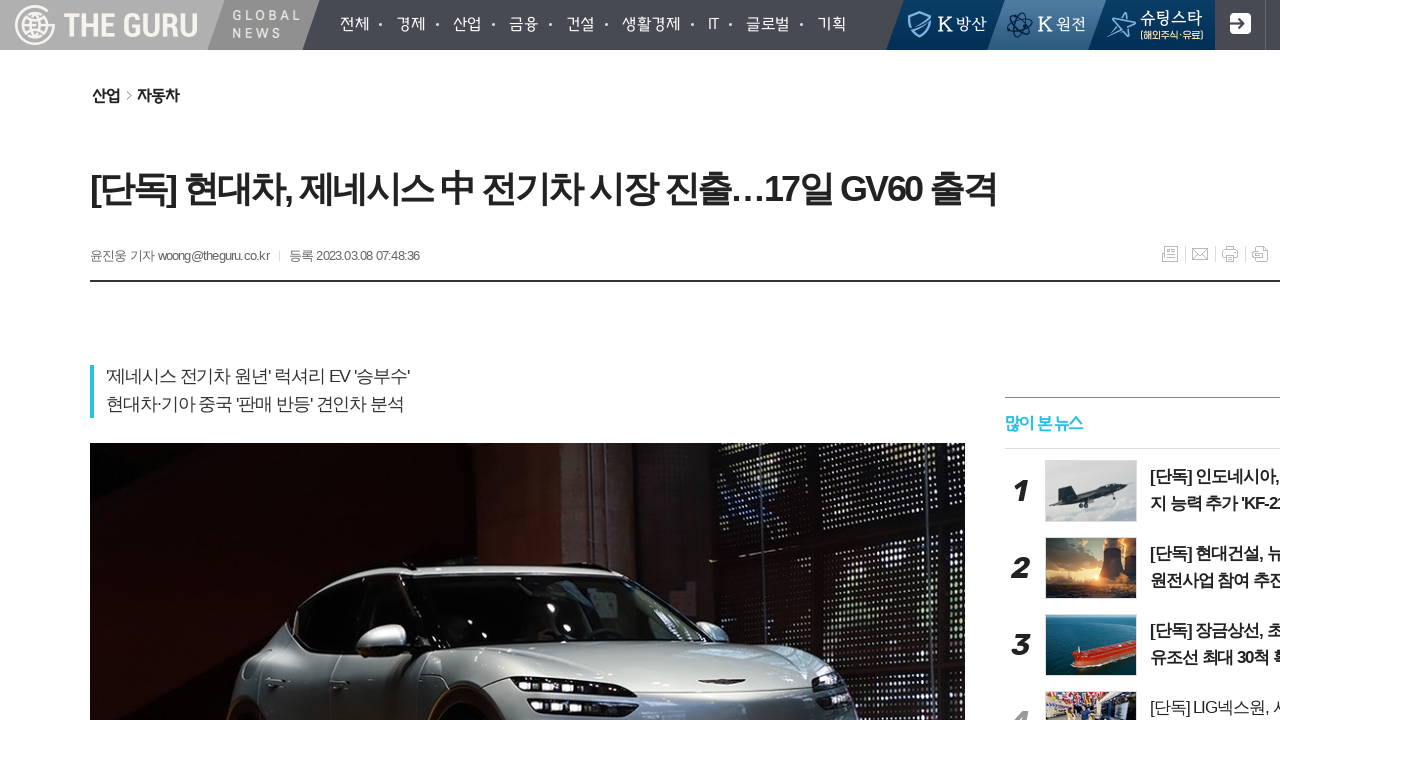

--- FILE ---
content_type: text/html; charset=utf-8
request_url: https://www.theguru.co.kr/news/article.html?no=50743
body_size: 17060
content:
<!DOCTYPE html>
<html lang="ko">
<head>
<meta charset="UTF-8">
<meta http-equiv="X-UA-Compatible" content="IE=edge">
<meta property="og:url"					content="https://www.theguru.co.kr/news/article.html?no=50743" />
<meta property="og:type"				content="article" />
<meta property="og:title"				content="[더구루] [단독] 현대차, 제네시스 中 전기차 시장 진출…17일 GV60 출격" />
<meta property="og:description"			content="[더구루=윤진웅 기자] 현대자동차의 고급차 브랜드 제네시스가 중국 전기차 시장에 본격 진출한다. 지난 2021년 4월 G80 등 내연기관 모델을 내세워 현지 진출한데 이어 고급 전기차 GV60을 통해 중국 전체 판매 반등을 이끈다는 전략이다. 8일 현대차와 업계에 따르면 제네시스 중국판매법인(제네시스 모터 차이나)는 오는 17일 전기차 모델인 GV60을 현" />
<meta property="og:image"				content="https://www.theguru.co.kr/data/photos/20230310/art_16782282215951_78f64e.jpg" />
<meta name="twitter:url"				content="https://www.theguru.co.kr/news/article.html?no=50743" />
<meta name="twitter:title"				content="[더구루] [단독] 현대차, 제네시스 中 전기차 시장 진출…17일 GV60 출격" />
<meta name="twitter:card"				content="photo" />
<meta name="naver-site-verification" content="4f60a78d527527d2c7e30945ea66c943de6ab9bb" />
<meta name="naver-site-verification" content="590ff1fd0060f4519475f1dccc3e96bcd8012d95" />
<meta name="twitter:image"				content="https://www.theguru.co.kr/data/photos/20230310/art_16782282215951_78f64e.jpg" />
<meta property="dable:item_id" content="50743">
<meta property="dable:title" content="[더구루] [단독] 현대차, 제네시스 中 전기차 시장 진출…17일 GV60 출격">
<meta property="dable:image" content="https://www.theguru.co.kr/data/photos/20230310/art_16782282215951_78f64e.jpg">
<meta property="dable:author" content="윤진웅 기자">
<meta property="article:section" content="산업">
<meta property="article:section2" content="자동차">
<meta property="article:published_time" content="2023-03-08T07:48:36+09:00">
<link rel="canonical" href="https://www.theguru.co.kr/news/article.html?no=50743" />
<link rel="apple-touch-icon-precomposed" href="/data/skin/layout/1/m20/images/favicon72.png">
<link rel="apple-touch-icon-precomposed" sizes="144x144" href="/data/skin/layout/1/m20/images/favicon144.png">
<link rel="shortcut icon" href="https://www.theguru.co.kr/favicon.ico"> 
<link rel="icon" href="https://www.theguru.co.kr/favicon.ico" type="image/x-icon">
<link rel="alternate" type="application/rss+xml" title="RSS 2.0" href="/data/rss/news.xml">
<link type="text/css" rel="stylesheet" href="/data/skin/layout/1/m20/images/css/index_cache.css">
<link type="text/css" rel="stylesheet" href="/data/skin/content/1/theme_title/index_cache.css">
<link type="text/css" rel="stylesheet" href="/data/skin/content/1/widget/index.css">
<!--[if lte IE 8]>
<link rel="stylesheet" type="text/css" href="/data/skin/layout/1/m20/images/css/ie_cache.css">
<![endif]-->
<title>[단독] 현대차, 제네시스 中 전기차 시장 진출…17일 GV60 출격</title>
<script type="application/ld+json">
{
	"@context": "https://schema.org",
	"@type": "NewsArticle",
	"headline": "[더구루] [단독] 현대차, 제네시스 中 전기차 시장 진출…17일 GV60 출격",
	"image": [
		"https://www.theguru.co.kr/data/photos/20230310/art_16782282215951_78f64e.jpg"
	],
	"datePublished": "2023-03-08T07:48:36+09:00",
	"dateModified": "2023-03-08T07:50:25+09:00",
	"author": [{
		"@type": "Person",	
		"name": "윤진웅 기자"
	}]
}
</script>

<script type="text/javascript" src="//send.mci1.co.kr/delivery/js/30006324/22218866346" async></script>
<meta name="google-site-verification" content="LTqMK1tyPVoqzB8a3fRFTrVzLVQmCjVXk2v5qyD0BZk" />
<script async src="https://pagead2.googlesyndication.com/pagead/js/adsbygoogle.js?client=ca-pub-0568324499015744" crossorigin="anonymous"></script>

<!--- Google admanager PC 선언부 ---->
<script async src="https://securepubads.g.doubleclick.net/tag/js/gpt.js"></script>
<script>
window.googletag = window.googletag || {cmd: []};
googletag.cmd.push(function() {
googletag.defineSlot('/22910306844/theguru.co.kr/theguru_article_pc_top_970x90', [970, 90], 'div-gpt-ad-1682670834895-0').addService(googletag.pubads());
googletag.defineSlot('/22910306844/theguru.co.kr/theguru_article_pc_right_A_300x250', [300, 250], 'div-gpt-ad-1682670950227-0').addService(googletag.pubads());
googletag.defineSlot('/22910306844/theguru.co.kr/theguru_article_pc_right_B_300x250', [300, 250], 'div-gpt-ad-1682670987406-0').addService(googletag.pubads());
googletag.defineSlot('/22910306844/theguru.co.kr/theguru_article_pc_right_C_300x250', [300, 250], 'div-gpt-ad-1682671023324-0').addService(googletag.pubads());
googletag.defineSlot('/22910306844/theguru.co.kr/theguru_article_pc_right_D_300x600', [300, 250], 'div-gpt-ad-1682671150910-0').addService(googletag.pubads());
googletag.defineSlot('/22910306844/theguru.co.kr/theguru_article_pc_inarticle_A_336x280', [336, 280], 'div-gpt-ad-1682671203912-0').addService(googletag.pubads());
googletag.defineSlot('/22910306844/theguru.co.kr/theguru_article_pc_inarticle_B_336x280', [336, 280], 'div-gpt-ad-1682671280623-0').addService(googletag.pubads());
googletag.defineSlot('/22910306844/theguru.co.kr/theguru_article_pc_down_center_A_336x280', [336, 280], 'div-gpt-ad-1682671342459-0').addService(googletag.pubads());
googletag.defineSlot('/22910306844/theguru.co.kr/theguru_article_pc_down_center_B_336x280', [336, 280], 'div-gpt-ad-1682671379411-0').addService(googletag.pubads());
googletag.defineSlot('/22910306844/theguru.co.kr/theguru_article_pc_down_center_C_fluid', ['fluid'], 'div-gpt-ad-1682671408512-0').addService(googletag.pubads());
googletag.defineSlot('/22910306844/theguru.co.kr/theguru_article_pc_down_center_down_970x250', [970, 250], 'div-gpt-ad-1682671446861-0').addService(googletag.pubads());
googletag.pubads().enableSingleRequest();
googletag.pubads().collapseEmptyDivs();
googletag.enableServices();
});
</script><link href="/data/cache/skin/1/head-cnts.css?20090508101900" type="text/css" rel="stylesheet" />
<link href="/data/cache/skin/1/article-cnts.css?20090508101900" type="text/css" rel="stylesheet" />
<meta name="subject" content="더구루(the guru)" />
<meta name="Copyright" content="더구루(the guru)" />
<meta name="keywords" content="더구루(the guru),더구루" />
<meta name="title" content="더구루(the guru)" />
<meta name="description" content="신속한 글로벌 기업·금융 뉴스, 정확한 글로벌 기업·금융 뉴스, 색다른 글로벌 기업·금융 뉴스" />

<script type='text/javascript' src='/plugin/jquery/jquery-1.3.2.min.js'></script>
<script type='text/javascript' src='/js/common/jquery.cookie.js'></script>
<script type='text/javascript' src='/plugin/jquery/jquery-ui-1.7.2.custom.min.js'></script>
<script type='text/javascript' src='/plugin/jquery/plugins/jquery.floatobject-1.0.js'></script>
<script type='text/javascript' src='/plugin/jquery/plugins/jquery.uploadify-v2.1.0/swfobject.js'></script>
<script type='text/javascript' src='/plugin/jquery/plugins/jquery.uploadify-v2.1.0/jquery.uploadify.v2.1.0.min.js'></script>
<script type='text/javascript' src='/plugin/jquery/plugins/jquery.newsticker.js'></script>
<script type='text/javascript' src='/plugin/jquery/plugins/jquery-galleryview/jquery.easing.1.3.js'></script>
<script type='text/javascript' src='/plugin/jquery/plugins/jquery-galleryview/jquery.galleryview-1.1.js'></script>
<script type='text/javascript' src='/plugin/jquery/plugins/jquery-galleryview/jquery.timers-1.1.2.js'></script>
<script type='text/javascript' src='/js/iecontrol.js'></script>
<script type='text/javascript' src='/js/xml_supports.js'></script>
<script type='text/javascript' src='/js/menu.js'></script>
<script type='text/javascript' src='/js/mynews.js'></script>
<script type='text/javascript' src='/js/input.js'></script>
<script type="text/javascript" src="/js/common/jquery-1.11.1.js"></script>
<script type="text/javascript" src="/js/common/jquery.fitvids.js"></script>
<script type="text/javascript" src="/js/common/swipe.js"></script>
<script type="text/javascript" src="/js/common/jquery.bxslider.js"></script>
<script type="text/javascript" src="/js/common/jquery.sticky.js"></script>
<script type="text/javascript" src="/js/common/icheck.js"></script>
<script type="text/javascript" src="/js/common/jquery-ui-1.9.2.custom.js"></script>
<script type="text/javascript" src="/js/common/jquery.easy-ticker.js"></script>
<link type="text/css" rel="stylesheet" href="/js/common/swiper.css">
<script type="text/javascript" src="/js/common/swiper.jquery.min.js"></script>
<script type="text/javascript" src="/js/common/jquery.simplyscroll.js"></script>
<link type="text/css" rel="stylesheet" href="/js/common/slick.css">
<script type="text/javascript" src="/js/common/slick.js"></script>
<script type="text/javascript" src="/js/common/jquery.slimscroll.js"></script>
<script type="text/javascript" src="/js/jquery.swipebox.js"></script><link rel="stylesheet" href="/plugin/photozoom/swipebox.css"><script type="text/javascript">
	var jQuery11 = $.noConflict(true);
</script>
<script type="text/javascript" src="/js/common/style.js"></script>
<meta property="naverblog:title"				content="[단독] 현대차, 제네시스 中 전기차 시장 진출…17일 GV60 출격" />

<script>
function ajaxGetSkinContent(layout_tpl, lay_no)
{
	$("#btn_more_" + lay_no).hide();
	$("#btn_more_loading_" + lay_no).show();
	if($("#skin_content_" + lay_no).attr("data-page") === undefined)
	{
		$("#skin_content_" + lay_no).attr("data-page", 1);
	}
	var page = Number($("#skin_content_" + lay_no).attr("data-page")) + 1;
	var mode = "get_skin_content";
	var parameter = "mode=" + mode + "&layout_tpl=" + layout_tpl + "&lay_no=" + lay_no + "&ajax_page=" + page + "&sec_no=0";

	$.ajax({
		url: "/news/ajax.php",
		data: parameter,
		dataType: "json",
		type:"POST",
		error: function(error) {
			console.log(error);
			return;
		},
		success: function(data){

			if(data.error_code)
			{
				console.log(data.error_message);
				return false;
			}
			$("#skin_content_" + lay_no).append($(data.html).find("#skin_content_" + lay_no).html());
			$("#skin_content_" + lay_no).attr("data-page", page);

			if($(data.html).find("#skin_content_" + lay_no).children().length >= $("#skin_content_" + lay_no).attr("data-count"))
			{
				$("#btn_more_" + lay_no).show();
			}
			$("#btn_more_loading_" + lay_no).hide();
		},
	});
}
</script>

<style>
.menu_wrap .hidden_skin, .top_ban_wrap .hidden_skin, .head_ban .hidden_skin { background: url(/data/skin/content/1/theme_title/images/bg_hr.png) repeat 0 0; height: 50px;}
.menu_wrap .html_no { position: absolute; right: 2px; top: 1px; background: #000; border-radius: 10px; color: #fff; font-family: Apple SD Gothic Neo, 돋움, Dotum, Helvetica, Droid Sans, AppleSDGothic, Arial, sans-serif; font-size: 12px; border: 1px solid #fff; display: block; padding: 1px 4px;}
.menu_wrap .html_text, .top_ban_wrap .html_text, .head_ban .html_text { position: absolute; right: 2px; top: 1px; background: #000; border-radius: 10px; color: #fff; font-family: Apple SD Gothic Neo, 돋움, Dotum, Helvetica, Droid Sans, AppleSDGothic, Arial, sans-serif; font-size: 12px; border: 1px solid #fff; display: block; padding: 1px 4px;}
.menu_wrap .html_no:before { content: "No."}
</style>


</head>

<body>


<!-- HEADER -->
<!-- 접근성 메뉴 -->
<ul class="accessibility">
	<li><a href="#gnb">주메뉴 바로가기</a></li>
	<li><a href="#container">본문 바로가기</a></li>
</ul>

<div class="body_wrap">
	<!-- 헤더 -->
	<div id="header">
		<div>
			
			<div class="h_left">
				
				<h1><b><a href="/"><img src="/data/skin/layout/1/m20/images/img/top.png?191230" alt="THE GURU"></a></b></h1>
				<h2><b><a href="/"><img src="/data/skin/layout/1/m20/images/img/r_logo.png?191230" alt="Global News"></a></b></h2>
				
				<div class="head_con">
					
					<div class="pr">
						<ul id="gnb" class="vertical">
														<li>
								<a href="/news/article_list_all.html"  ><span>전체</span></a>
															</li>
														<li>
								<a href="/news/section_list_all.html?sec_no=26"  ><span>경제</span></a>
															</li>
														<li>
								<a href="/news/section_list_all.html?sec_no=33"  ><span>산업</span></a>
															</li>
														<li>
								<a href="/news/section_list_all.html?sec_no=40"  ><span>금융</span></a>
															</li>
														<li>
								<a href="/news/section_list_all.html?sec_no=46"  ><span>건설</span></a>
															</li>
														<li>
								<a href="/news/section_list_all.html?sec_no=52"  ><span>생활경제</span></a>
															</li>
														<li>
								<a href="/news/section_list_all.html?sec_no=57"  ><span>IT</span></a>
															</li>
														<li>
								<a href="/news/section_list_all.html?sec_no=30"  ><span>글로벌</span></a>
															</li>
														<li>
								<a href="/news/section.html?sec_no=77"  ><span>기획</span></a>
															</li>
													</ul>
						<script type="text/javascript">
						jQuery11(function(){
							
							var gnbMenu = jQuery11('#gnb > li');
							
							gnbMenu.hover(function(){
								jQuery11(this).children('a').addClass('on');
								jQuery11(this).children('ul').stop().slideDown(200);
							}, function(){
								jQuery11(this).children('a').removeClass('on');
								jQuery11(this).children('ul').hide();
							});
							
							jQuery11('#gnb > li').on('mouseover',function(){
								var li = jQuery11(this).find("li").find("span");
								var max = 0;
								for(var i = 0; i < li.length; i++)
								{
									if(max < $(li[i]).outerWidth(true) + 1)
									{
										max = $(li[i]).outerWidth(true) + 1;
									}
								}
								jQuery11(this).find("ul").css('width', max);
							});
						});
						</script>
					</div>
					
				</div>
				
			</div>
			
			<div class="h_right">
				
				
				<a href="/news/section.html?sec_no=108" class="btn_head_top bht01"><span>K-방산</span></a>
				<a href="/news/section.html?sec_no=109" class="btn_head_top bht02"><span>K-원전</span></a>
				<a href="/news/section.html?sec_no=90" class="btn_head_top bht03"><span>슈팅스타</span></a>
				
									
								<ul class="top_nav">
					<li><a href="/member/member_join.html" class="btn_join tooltip" title="회원가입">회원가입</a></li>
					<li><a href="/member/member_login.html" class="btn_login tooltip" title="로그인">로그인</a></li>
				</ul>
								
				<a href="javascript:void(0)" class="btn_all_search tooltip" title="검색">검색창 열기</a>
				
								<a href="#" class="all_nav tooltip" title="전체메뉴"><span>메뉴</span></a>
								
			</div>
		</div>
	</div>
	


<div class="allnav_wrap">
	
	<div class="swiper-container">
		<div class="swiper-wrapper">
			<div class="swiper-slide">
				<a href="#" class="allnav_close">닫기</a>
				
				<h6 class="allnav_tit"><b><a href="/"><img src="/data/skin/layout/1/m20/images/img/top.png?191230" alt="THE GURU"></a></b></h6>
				
				<ul class="allnav">
										<li>
						<a href="/news/article_list_all.html"  >전체</a>
											</li>
										<li>
						<a href="/news/section_list_all.html?sec_no=26"  >경제</a>
											</li>
										<li>
						<a href="/news/section_list_all.html?sec_no=33"  >산업</a>
											</li>
										<li>
						<a href="/news/section_list_all.html?sec_no=40"  >금융</a>
											</li>
										<li>
						<a href="/news/section_list_all.html?sec_no=46"  >건설</a>
											</li>
										<li>
						<a href="/news/section_list_all.html?sec_no=52"  >생활경제</a>
											</li>
										<li>
						<a href="/news/section_list_all.html?sec_no=57"  >IT</a>
											</li>
										<li>
						<a href="/news/section_list_all.html?sec_no=30"  >글로벌</a>
											</li>
										<li>
						<a href="/news/section.html?sec_no=77"  >기획</a>
											</li>
									</ul>
			</div>
		</div>
		
	    <!-- Add Scroll Bar -->
	    <div class="swiper-scrollbar"></div>
	</div>
	
	<script>
	var swiper = new Swiper('.swiper-container', {
		direction: 'vertical',
		slidesPerView: 'auto',
		freeMode: true,
		freeModeMomentumBounce: false,
		freeModeMomentumBounceRatio: 0,
		scrollbar: { 
			el: '.swiper-scrollbar'
		},
		mousewheel: true,
	});
	</script>
  
</div>

<div class="allnav_mask" style="display: none;"></div>
<script type="text/javascript">
jQuery11(function(){

	var allBody = jQuery11('html');
	var allNav = jQuery11('.all_nav');
	var allNavWrap = jQuery11('.allnav_wrap');
	var allNavClose = jQuery11('.allnav_close');
	var allNavMask = jQuery11('.allnav_mask');
	
	allNav.on('click',function(){
		if(allNavWrap.css('right') == ('-320px')){
			allBody.addClass('hidden');
			allNavWrap.addClass('active');
			allNavMask.show();
			//jQuery11('.body_wrap').addClass('blur_p');
			return false;
		} else {
			allBody.removeClass('hidden');
			allNavWrap.removeClass('active');
			allNavMask.hide();
			//jQuery11('.body_wrap').removeClass('blur_p');
			return false;
		};
	});
	
	allNavClose.on('click',function(){
		allBody.removeClass('hidden');
		allNavWrap.removeClass('active');
		allNavMask.hide();
		//jQuery11('.body_wrap').removeClass('blur_p');
		return false;
	});
	
	allNavMask.on('click',function(){
		allBody.removeClass('hidden');
		allNavWrap.removeClass('active');
		allNavMask.hide();
		//jQuery11('.body_wrap').removeClass('blur_p');
		return false;
	});
	
	jQuery11(document).on('click',function(){
		allBody.removeClass('hidden');
		allNavWrap.removeClass('active');
		allNavMask.hide();
		//jQuery11('.body_wrap').removeClass('blur_p');
	});
	allNavWrap.on('click',function(e){ 
		e.stopPropagation(); 
	});
	
});
</script>



<div class="wrapper article_top">
	<div>
		<div class="pr pb00">
			<ul class="art_top_nav">
				<li><a href="section_list_all.html?sec_no=33">산업</a></li>
								<li><a href="section_list_all.html?sec_no=35">자동차</a></li>
							</ul>
		</div>
		
		<div class="pb00" style="margin-bottom: -35px;">
			<hr class='spc' style='height:20px;'>
<div style="width:970px;margin:0 auto 10px;text-align:center;">
<!-- /22910306844/theguru.co.kr/theguru_article_pc_top_970x90 -->
<div id='div-gpt-ad-1682670834895-0' style='min-width: 970px; min-height: 90px;'>
  <script>
    googletag.cmd.push(function() { googletag.display('div-gpt-ad-1682670834895-0'); });
  </script>
</div>
</div><hr class='spc' style='height:15px;'>
<div class="arv_008_01">
	<div class="fix_art_top">
		<div>
			<div class="art_top">
				<h2>[단독] 현대차, 제네시스 中 전기차 시장 진출…17일 GV60 출격</h2>
				
				<ul class="art_info">
										<li><a href="/news/article_list_writer.html?name=%EC%9C%A4%EC%A7%84%EC%9B%85+%EA%B8%B0%EC%9E%90">윤진웅 기자  woong@theguru.co.kr</a></li>
										
					
					<li>등록 2023.03.08 07:48:36</li>
								    </ul>
			    
				<ul class="util">
			        <li class="u01"><a href="/news/section.html?sec_no=35" title="목록" class="tooltip">목록</a></li>
			        <li class="u02"><a href="javascript:openWin('/news/mail_form.html?no=50743', 'mail_pop', '700', '700', 'yes');" title="메일" class="tooltip">메일</a></li>
					  
			        <li class="u03"><a href="javascript:openWin('/news/article_print.html?no=50743', 'print_pop', '760', '600', 'yes');" title="프린트" class="tooltip">프린트</a></li>					
								        <li class="u04"><a href="/news/scrap_proc.php?mode=insert&no=50743" title="스크랩" class="tooltip">스크랩</a></li>
			    </ul>    
			    <ul class="txt_zoom">
			        <li class="tz01"><a href="#" onClick="javascript:news_large(); return false;" title="글씨크기 크게" class="tooltip">글씨크기 크게</a></li>
					<li class="tz02"><a href="#" onClick="javascript:news_small(); return false;" title="글씨크기 작게" class="tooltip">글씨크기 작게</a></li>
			    </ul>
			    
			    
			    <div class="art_share" style="display: none;">
	
	
					<meta name="nate-note" content="원문 제목: [단독] 현대차, 제네시스 中 전기차 시장 진출…17일 GV60 출격">
					
					<script type="text/javascript" src="/js/kakaolink.js"></script>
					<script type="text/javascript" src="/js/kakao.min.js"></script>
					<script type="text/javascript" src="/js/social.js"></script>
										<script>
					<!--
					Kakao.init('5b179660308490907054c6db90f353d5');
					//-->
					</script>
										
					<div id="dek" style="position:absolute; visibility:hidden; z-index:-1;"></div>
					
					<!-- 기사 공유 -->
					<ul class="btn_share">
						<li class="bs01"><a href="#" onclick="openSocial('facebook', 'https://www.theguru.co.kr/news/article.html?no=50743', '%5B%EB%8B%A8%EB%8F%85%5D%20%ED%98%84%EB%8C%80%EC%B0%A8%2C%20%EC%A0%9C%EB%84%A4%EC%8B%9C%EC%8A%A4%20%E4%B8%AD%20%EC%A0%84%EA%B8%B0%EC%B0%A8%20%EC%8B%9C%EC%9E%A5%20%EC%A7%84%EC%B6%9C%E2%80%A617%EC%9D%BC%20GV60%20%EC%B6%9C%EA%B2%A9', 'www.theguru.co.kr', '더구루',  '', '');return false;" title="페이스북" class="tooltip">페이스북</a></li>
						<li class="bs02"><a href="#" onclick="openSocial('twitter', 'https://www.theguru.co.kr/news/article.html?no=50743', '%5B%EB%8B%A8%EB%8F%85%5D%20%ED%98%84%EB%8C%80%EC%B0%A8%2C%20%EC%A0%9C%EB%84%A4%EC%8B%9C%EC%8A%A4%20%E4%B8%AD%20%EC%A0%84%EA%B8%B0%EC%B0%A8%20%EC%8B%9C%EC%9E%A5%20%EC%A7%84%EC%B6%9C%E2%80%A617%EC%9D%BC%20GV60%20%EC%B6%9C%EA%B2%A9', 'www.theguru.co.kr', '더구루',  '', '');return false;" title="엑스" class="tooltip">엑스</a></li>
						<li class="bs03"><a href="#" onclick="openSocial('kakaotalk', 'https://www.theguru.co.kr/news/article.html?no=50743', '%5B%EB%8B%A8%EB%8F%85%5D%20%ED%98%84%EB%8C%80%EC%B0%A8%2C%20%EC%A0%9C%EB%84%A4%EC%8B%9C%EC%8A%A4%20%E4%B8%AD%20%EC%A0%84%EA%B8%B0%EC%B0%A8%20%EC%8B%9C%EC%9E%A5%20%EC%A7%84%EC%B6%9C%E2%80%A617%EC%9D%BC%20GV60%20%EC%B6%9C%EA%B2%A9', 'www.theguru.co.kr', '더구루',  '%26nbsp%3B%0D%0A%0D%0A%0A%0D%0A%0D%0A%20%20%0D%0A%20%20%20%20googletag.cmd.push%28function%28%29%20%7B%20googletag.display%28%27div-gpt-ad-1682671203912-0%27%29%3B%20%7D%29%3B%0D%0A%20%20%0D%0A%5B%EB%8D%94%EA%B5%AC%EB%A3%A8%3D%EC%9C%A4%EC%A7%84%EC%9B%85%26nbsp%3B%EA%B8%B0%EC%9E%90%5D%20%ED%98%84%EB%8C%80%EC%9E%90%EB%8F%99%EC%B0%A8%EC%9D%98%20%EA%B3%A0%EA%B8%89%EC%B0%A8%20%EB%B8%8C%EB%9E%9C%EB%93%9C%20%EC%A0%9C%EB%84%A4%EC%8B%9C%EC%8A%A4%EA%B0%80%20%EC%A4%91%EA%B5%AD%20%EC%A0%84%EA%B8%B0%EC%B0%A8%20%EC%8B%9C%EC%9E%A5%EC%97%90', 'https://www.theguru.co.kr/data/photos/20230310/art_16782282215951_78f64e.jpg', '875', '540');return false;" title="카카오톡" class="tooltip">카카오톡</a></li>
						<li class="bs05"><a href="#" onclick="openSocial('naverblog', 'https://www.theguru.co.kr/news/article.html?no=50743', '', 'www.theguru.co.kr', '더구루',  '', '');return false;" title="네이버블로그" class="tooltip">네이버블로그</a></li>	
					</ul>
					<!-- //기사 공유 -->
				
				</div>
			</div>
		</div>
		<span class="h_scroll_bar"></span>
	</div>
</div>

<script type="text/javascript">
var art_font_size = parseInt($('#news_body_area, .box_art > div').css('fontSize'));

function news_large()
{
  art_font_size++;
  if (art_font_size > 30)
    art_font_size = 30;
  news_reset_font();
}

function news_small()
{
  art_font_size--;
  if (art_font_size < 10)
    art_font_size = 10;
  news_reset_font();
}

function news_reset_font()
{
  $('#news_body_area').css('fontSize', art_font_size+'px');
}

jQuery11(function(){
		
	jQuery11(window).scroll(function(){
		
		var hsb = jQuery11('.h_scroll_bar'),
			buh = jQuery11('body').outerHeight(),
			wuh = jQuery11(window).height(),
			ypo = jQuery11(this).scrollTop(),
			auh = buh - wuh,
			percent = ypo * 100 / auh;
		
		hsb.css('width', percent + '%');
	
	});

});
</script>
		</div>
	</div>
</div>

<script type="text/javascript">
$(function(){
	var artHeight = $('.arv_008_01 .art_top').outerHeight() + 30;
	
	$(window).scroll(function(){
		var artTopScroll = $(this).scrollTop(),
			HeadHeight01 = $('.head_wrap').outerHeight(),
			HeadHeight02 = $('.arv_008_01 .art_top').outerHeight(),
			HeadHeight03 = $('.art_top_nav').outerHeight(),
			topHeight = HeadHeight01 + HeadHeight02 + HeadHeight03 + 30;
		
		if(artTopScroll >= topHeight){
			$('.arv_008_01').css('padding-top', artHeight);
			$('.fix_art_top').addClass('fix');
		}
		else {
			$('.arv_008_01').css('padding-top', '0');
			$('.fix_art_top').removeClass('fix');
		}
	});
});
</script>

<!-- CONTENT -->
<div id="container" class="wrapper column-wrap">
	
	<div>
		<div class="column sublay">
			<div>
				<div>
										
					
					<div class="arv_009_01">
	
	<div class="cnt_view news_body_area">
				<h3 class="sub_tit" style="font-size:18px;">'제네시스 전기차 원년' 럭셔리 EV '승부수'<br />
현대차·기아 중국 '판매 반등' 견인차 분석</h3>
		
				
		<!-- 기사본공 필수 공용 : Smart Editor Style Sheet -->
		<link href="/plugin/SEditor/css/style.css" rel="stylesheet" type="text/css">

				<div style="font-size:18px;" id="news_body_area" class="smartOutput" itemprop="articleBody">
			
			<img alt="" class="sm-image-c" height="540" src="//www.theguru.co.kr/data/photos/20230310/art_16782282215951_78f64e.jpg" title="중국 상하이 제네시스 쇼룸에 전시된 브랜드 최초 전기차 모델인 GV60. 오는 17일 현지 공식 출시된다. (사진=제네시스 모터 차이나)" width="875" xtype="photo">
<iframe width="100%" height="100" src="https://ad.adinc.kr/cgi-bin/PelicanC.dll?impr?pageid=097g&out=iframe" allowTransparency = "true" marginwidth="0" marginheight="0" hspace="0" vspace="0" frameborder="0" scrolling="no"></iframe>




<p>&nbsp;</p>


<div style='clear:both;float:right;margin-left:20px;width:336px;height:280px;'><!-- /22910306844/theguru.co.kr/theguru_article_pc_inarticle_A_336x280 -->
<div id='div-gpt-ad-1682671203912-0' style='min-width: 336px; min-height: 280px;'>
  <script>
    googletag.cmd.push(function() { googletag.display('div-gpt-ad-1682671203912-0'); });
  </script>
</div></div><p>[더구루=윤진웅&nbsp;기자] 현대자동차의 고급차 브랜드 제네시스가 중국 전기차 시장에 본격 진출한다. 지난 2021년 4월 G80 등 내연기관 모델을 내세워&nbsp;현지 진출한데 이어 고급 전기차 GV60을 통해 중국 전체 판매 반등을 이끈다는&nbsp;전략이다.&nbsp;</p>

<p>&nbsp;</p>

<p>8일 현대차와 업계에 따르면 제네시스&nbsp;중국판매법인(제네시스 모터 차이나)는 오는 17일 전기차 모델인 GV60을 현지에 공식&nbsp;출시한다.&nbsp;다음달 31일 까지 사전 예약을 받아 4월 부터 차량을 고객에게 인도한다.</p>

<p>&nbsp;</p>

<p>제네시스는 중국 상하이와 청두, 난징 등 8곳에 불과한 쇼룸을 베이징 등 주요 도시에&nbsp;확대,&nbsp;중국 내 제네시스&nbsp;브랜드 인지도와 고객 접점을 꾸준히 확대한다는 방침이다.&nbsp;</p>

<p>&nbsp;</p>

<p>또한 전기차&nbsp;라인업을 강화하는&nbsp;등 전략적 투자를 늘려 올해를 '제네시스 전기차의 원년'으로 삼는다는 방침이다.</p>

<p>&nbsp;</p>

<p>GV60은 지난 2021년 9월 제네시스가 현대차그룹의 자체 플랫폼인 E-GMP를 이용한 브랜드 첫 전기차다. 제네시스는 GV60을 처음 선보이며 ‘럭셔리 전기차’라는 수식어를 붙였다.</p>

<p>&nbsp;</p>

<p>업계 관계자는 "현대차·기아 전기차 모델은 글로벌 시장에서&nbsp;연일 판매 신기록을 쓰고 있지만 세계 최대 전기차 시장인 중국에서 고전하고 있다"며 "중국 럭셔리 시장과 전기차 시장은 빠르게 성장하고 있는 만큼 제네시스 전기차를 통한 고급화&nbsp;전략은 중국 현대차·기아 전체&nbsp;판매 확대를 견인할 것으로 본다"고 밝혔다.</p>

<p>&nbsp;</p>


<div style='clear:both;float:right;margin-left:20px;width:336px;height:280px;'><!-- /22910306844/theguru.co.kr/theguru_article_pc_inarticle_B_336x280 -->
<div id='div-gpt-ad-1682671280623-0' style='min-width: 336px; min-height: 280px;'>
  <script>
    googletag.cmd.push(function() { googletag.display('div-gpt-ad-1682671280623-0'); });
  </script>
</div></div><p>앞서 제네시스는 지난 2021년 4월 중국 시장에 공식 진출했었다.&nbsp;당시 제네시스는 상하이 밤하늘에 띄운 드론 3200여 대로 ‘니하오 중궈(你好 中國) 헬로 차이나(Hello China)’란 글자를 만들어 중국에 인사를 전해 주목을 끌은 바 있다.</p>
		</div>
			
		
		<script type="text/javascript">
					
		var MYNEWS_PHOTO_LIMIT_WIDTH = parseInt("875");
		

			var imageLoaded = function(obj) {

				// Run onload code.
				var title = obj.attr('title');
				obj.attr('alt', title);
				obj.removeAttr('title');
			
				var image_align_class = "";
				var clazz = obj.attr('class');
				if (clazz != null && clazz.length > 0) {
					image_align_class = " "+clazz;
				}
			
				obj.attr('class', 'img');
				obj.removeAttr('xtype');
			
				var w = obj.width();
				if (isNaN(w)) {
					w = 0;
				}
				var h = parseInt(obj.css('height'));
				if (isNaN(h)) {
					h = 0;
				}
			
				if (w <= 0) {
					var timg = new Image();
					timg.src = this.src;
					w = parseInt(timg.width);
					if (isNaN(w)) {
						//...
					}
				}
				if (w > MYNEWS_PHOTO_LIMIT_WIDTH) {
					var pct = parseFloat(MYNEWS_PHOTO_LIMIT_WIDTH) / parseFloat(w);
					w = MYNEWS_PHOTO_LIMIT_WIDTH;
			
					if (pct > 0 && pct < 1 && h > 0) {
						h = Math.floor(parseFloat(h) * pct);
					}
				}
				obj.css('width', w+"px");
			
				if (h > 0) {
					obj.css('height', h+"px");
				}
			
				if(image_align_class.trim() == "sm-image-c")
				{
					obj.wrap("<div class='imgframe "+image_align_class+"' style='display:inline-block;width:100%;'></div>");
				}
				else
				{
					obj.wrap("<div class='imgframe "+image_align_class+"' style='display:inline-block;width:"+w+"px;'></div>");
				}
				if (title != null && title.length > 1) { // 기본 공백 무시
					if (title.indexOf('▲') == -1) {
						title = '▲ ' + title;
					}
//					obj.after("<div class='imgcaption2' style='display:inline-block;width:"+w+"px;'>"+title+"</div>");
					obj.after("<div style='display:block;text-align:center'><div class='imgcaption2' style='display:inline-block;width:"+w+"px;'>"+title+"</div></div>");
				}

				// 이미지 테이블 처리
				if(document.getElementsByClassName('news_body_area').length > 0){
					if(document.getElementsByClassName('news_body_area')[0].getElementsByTagName('img').length > 0){
						imgTag = document.getElementsByClassName('news_body_area')[0].getElementsByTagName('img');

						for(i = 0; i < imgTag.length; i++){
							width = imgTag[i].width;
							tableTag = imgTag[i].parentNode.parentNode.parentNode.parentNode.parentNode;
							if(tableTag.tagName == 'TABLE'){
								tableTag.setAttribute('style',"width:" + width + "px;margin:10px auto");
							}
						}
					}
				}

			}

		var img_caption = setInterval(make_caption, 1000);

		function make_caption()
		{
			/*
			$("img[xtype='photo']").each(function() {
				if($(this).width() > 0)
				{
					imageLoaded($(this));
					clearInterval(img_caption);
				}
			});
			*/
			$("div.news_body_area img").each(function() {
				if($(this).width() > 0)
				{
					imageLoaded($(this));
					clearInterval(img_caption);
				}
			});
		}
		</script>
	
	    

			
	</div>


	
</div>

<script type="text/javascript">
var art_font_size = parseInt($('#news_body_area, .box_art > div').css('fontSize'));

function news_large()
{
  art_font_size++;
  if (art_font_size > 30)
    art_font_size = 30;
  news_reset_font();
}

function news_small()
{
  art_font_size--;
  if (art_font_size < 10)
    art_font_size = 10;
  news_reset_font();
}

function news_reset_font()
{
  $('#news_body_area').css('fontSize', art_font_size+'px');
}
</script>


<!-- 동영상 하단 고정 -->
<script type="text/javascript">
jQuery11(function() {
	var movieWrap = jQuery11('div').hasClass('x-movie');
	
	if(movieWrap == true) {
		$('.x-movie').children('iframe').wrap('<div class="mov_wrap"></div>');
		$('.x-movie').eq(0).children('div').children('iframe').after('<a href="javascript:void(0)">닫기</a>');
	
		var xMovieTop = jQuery11('.x-movie').eq(0).offset().top;
		var xMovieHei = jQuery11('.x-movie iframe').eq(0).outerHeight();
		var total = xMovieTop + xMovieHei;
		var screenFix = true;
		
		jQuery11('.x-movie').eq(0).css('min-height', xMovieHei + 'px').css('width', '100%');
		
		jQuery11('.x-movie > div > a').on('click', function(){
			screenFix = false;
			jQuery11('.x-movie').eq(0).removeClass('fixed');
			return false;
		});
		
		jQuery11(window).scroll(function(){
			
			var movTopFix = jQuery11(this).scrollTop();
			
			if($(window).scrollTop() == 0){
				screenFix = true
			};
			
			if(movTopFix >= total && screenFix){
				screenFix = true;
				jQuery11('.x-movie').eq(0).addClass('fixed');
			}
			else {
				jQuery11('.x-movie').eq(0).removeClass('fixed');
			};
			
		}).trigger('scroll');
	}
	
});
</script>
<!-- // 동영상 하단 고정 --><hr class='skin_margin' style='height:30px;'>
<div class="arv_009_02">
	
	<div class="cnt_view news_body_area">
				<div class="art_more"><a href="/news/article_list_writer.html?name=%EC%9C%A4%EC%A7%84%EC%9B%85+%EA%B8%B0%EC%9E%90"><b>윤진웅 기자 </b>의 전체기사 보기</a></div>
			

	</div>

</div><div class="arv_003">
	
	
	
	
	
</div>
					
										
										
					<div class="column col02">
						<div>
							<div>
								<div style="width:336px;margin:0 auto 10px;text-align:center;">
<!-- /22910306844/theguru.co.kr/theguru_article_pc_down_center_A_336x280 -->
<div id='div-gpt-ad-1682671342459-0' style='min-width: 336px; min-height: 280px;'>
  <script>
    googletag.cmd.push(function() { googletag.display('div-gpt-ad-1682671342459-0'); });
  </script>
</div>
</div>

							</div>
						</div>
						<div>
							<div>
								<div style="width:336px;margin:0 auto 10px;text-align:center;">
<!-- /22910306844/theguru.co.kr/theguru_article_pc_down_center_B_336x280 -->
<div id='div-gpt-ad-1682671379411-0' style='min-width: 336px; min-height: 280px;'>
  <script>
    googletag.cmd.push(function() { googletag.display('div-gpt-ad-1682671379411-0'); });
  </script>
</div>
</div>

							</div>
						</div>
					</div>
					
					<div class="arv_002    ">
	<div class="wrap">
		
		<script src="//developers.kakao.com/sdk/js/kakao.min.js"></script>
		<script type="text/javascript" src="/js/social.js?20180607110000"></script>
				<script>
		<!--
		Kakao.init('5b179660308490907054c6db90f353d5');
		//-->
		</script>
				
		<div id="dek" style="position:absolute; visibility:hidden; z-index:-1;"></div>
	
		<!-- 기사 공유 -->
		<ul class="btn_share">
			<li class="bs01"><a href="#" onclick="openSocial('facebook', 'https://www.theguru.co.kr/news/article.html?no=50743', '%5B%EB%8B%A8%EB%8F%85%5D%20%ED%98%84%EB%8C%80%EC%B0%A8%2C%20%EC%A0%9C%EB%84%A4%EC%8B%9C%EC%8A%A4%20%E4%B8%AD%20%EC%A0%84%EA%B8%B0%EC%B0%A8%20%EC%8B%9C%EC%9E%A5%20%EC%A7%84%EC%B6%9C%E2%80%A617%EC%9D%BC%20GV60%20%EC%B6%9C%EA%B2%A9', 'www.theguru.co.kr', '더구루',  '', '');return false;" title="페이스북" class="tooltip">페이스북</a></li>
			<li class="bs02"><a href="#" onclick="openSocial('twitter', 'https://www.theguru.co.kr/news/article.html?no=50743', '%5B%EB%8B%A8%EB%8F%85%5D%20%ED%98%84%EB%8C%80%EC%B0%A8%2C%20%EC%A0%9C%EB%84%A4%EC%8B%9C%EC%8A%A4%20%E4%B8%AD%20%EC%A0%84%EA%B8%B0%EC%B0%A8%20%EC%8B%9C%EC%9E%A5%20%EC%A7%84%EC%B6%9C%E2%80%A617%EC%9D%BC%20GV60%20%EC%B6%9C%EA%B2%A9', 'www.theguru.co.kr', '더구루',  '', '');return false;" title="엑스" class="tooltip">엑스</a></li>
			<li class="bs03"><a href="#" onclick="openSocial('kakaotalk', 'https://www.theguru.co.kr/news/article.html?no=50743', '%5B%EB%8B%A8%EB%8F%85%5D%20%ED%98%84%EB%8C%80%EC%B0%A8%2C%20%EC%A0%9C%EB%84%A4%EC%8B%9C%EC%8A%A4%20%E4%B8%AD%20%EC%A0%84%EA%B8%B0%EC%B0%A8%20%EC%8B%9C%EC%9E%A5%20%EC%A7%84%EC%B6%9C%E2%80%A617%EC%9D%BC%20GV60%20%EC%B6%9C%EA%B2%A9', 'www.theguru.co.kr', '더구루',  '%26nbsp%3B%0D%0A%0D%0A%0A%0D%0A%0D%0A%20%20%0D%0A%20%20%20%20googletag.cmd.push%28function%28%29%20%7B%20googletag.display%28%27div-gpt-ad-1682671203912-0%27%29%3B%20%7D%29%3B%0D%0A%20%20%0D%0A%5B%EB%8D%94%EA%B5%AC%EB%A3%A8%3D%EC%9C%A4%EC%A7%84%EC%9B%85%26nbsp%3B%EA%B8%B0%EC%9E%90%5D%20%ED%98%84%EB%8C%80%EC%9E%90%EB%8F%99%EC%B0%A8%EC%9D%98%20%EA%B3%A0%EA%B8%89%EC%B0%A8%20%EB%B8%8C%EB%9E%9C%EB%93%9C%20%EC%A0%9C%EB%84%A4%EC%8B%9C%EC%8A%A4%EA%B0%80%20%EC%A4%91%EA%B5%AD%20%EC%A0%84%EA%B8%B0%EC%B0%A8%20%EC%8B%9C%EC%9E%A5%EC%97%90', 'https://www.theguru.co.kr/data/photos/20230310/art_16782282215951_78f64e.jpg', '875', '540');return false;" title="카카오톡" class="tooltip">카카오톡</a></li>
						<li class="bs05"><a href="#" onclick="openSocial('naverblog', 'https://www.theguru.co.kr/news/article.html?no=50743', '', 'www.theguru.co.kr', '더구루',  '', '');return false;" title="네이버블로그" class="tooltip">네이버블로그</a></li>
			<li class="bs06"><a href="#" onclick="openSocial('navershare', 'https://www.theguru.co.kr/news/article.html?no=50743', '', 'www.theguru.co.kr', '더구루',  '', '');return false;" title="네이버카페" class="tooltip">네이버카페</a></li>
			<li class="bs07"><a href="#" onclick="openSocial('band', 'https://www.theguru.co.kr/news/article.html?no=50743', '%5B%EB%8B%A8%EB%8F%85%5D%20%ED%98%84%EB%8C%80%EC%B0%A8%2C%20%EC%A0%9C%EB%84%A4%EC%8B%9C%EC%8A%A4%20%E4%B8%AD%20%EC%A0%84%EA%B8%B0%EC%B0%A8%20%EC%8B%9C%EC%9E%A5%20%EC%A7%84%EC%B6%9C%E2%80%A617%EC%9D%BC%20GV60%20%EC%B6%9C%EA%B2%A9', 'www.theguru.co.kr', '더구루',  '', '');return false;" title="밴드" class="tooltip">밴드</a></li>
				
		</ul>
		<!-- //기사 공유 -->
	
				<p class="copyright">Copyright © 2019 THE GURU. All rights reserved.</p>
			</div>
</div><div class="arv_004    " id="replyCon">


<!-- 의견글// -->
<div id="commentPane"></div>

</div>

<script type="text/javascript">

var cmtPageNo = 1;

function ajaxCommentList(page)
{
	var parameter = 'no=50743&target_code=A&page=' + page;

	$.ajax({
		url: '/news/comment.html',
		data: parameter,
		dataType: 'json',
		type:'POST',
		error: function(error) {
			console.log(error); 
			return; 
		},
		success: function(data){

			if(data.error_code)
			{
				console.log(data.error_message);
				return false;
			}
			
			$("#commentPane").html(data.html);
			cmtPageNo = page;
		},
	});
}

ajaxCommentList(1);

function chk_len(cmt_no, limit_length)
{
	var len = $('#body_' + cmt_no).val().length;
	$('#cur_len_' + cmt_no).html(len);
	if (len > limit_length)
	{
		var keycode = window.event.keyCode;
		if (keycode == 8 || keycode == 46) return;
		alert(limit_length + "자 이내로 작성해주세요~");
		return;
	}
}


function ajaxCommentWrite(cmt_no)
{
	
	if($('#body_' + cmt_no).val().length > $("#art_cmt_limit_str_num").val())
	{
		alert($("#art_cmt_limit_str_num").val() + "자 이하로 내용을 작성해주세요.");
		return;
	}
		if($("#cmt_name_" + cmt_no).val().trim() == "")
	{
		alert("닉네임을 입력해주세요");
		$("#cmt_name_" + cmt_no).focus();
		return false;
	}
	if($("#cmt_passwd_" + cmt_no).val().trim() == "")
	{
		alert("비밀번호를 입력해주세요");
		$("#cmt_passwd_" + cmt_no).focus();
		return false;
	}
	if($("#cmt_spam_code_" + cmt_no).val().trim() == "")
	{
		alert("스팸방지 코드를 입력해주세요");
		$("#cmt_spam_code_" + cmt_no).focus();
		return false;
	}
	
	if($("#body_" + cmt_no).val().trim() == "")
	{
		alert("내용을 입력해주세요");
		$("#body_" + cmt_no).focus();
		return false;
	}

	var parameter = $("#cmt_write_" + cmt_no).serialize();

	$.ajax({
		url: '/news/comment.php',
		data: parameter,
		dataType: 'json',
		type:'POST',
		error: function(error) {
			console.log(error); 
			return; 
		},
		success: function(data){

			if(data.error_code)
			{
				alert(data.error_message);
				return false;
			}
			
			ajaxCommentList(1);
		},
	});
}

// 코멘트 삭제
function ajaxCommentDelete(cmt_no, p_cmt_no)
{
		if($('#cmt_delete_' + cmt_no).val().trim() == "")
	{
		alert('비밀번호를 입력해주세요.');
		$('#cmt_delete_' + cmt_no).focus();
		return false;
	}
	
	var parameter = "mode=del&no=50743&page=" + cmtPageNo + "&cmt_no=" + cmt_no + "&p_cmt_no=" + p_cmt_no + "&passwd=" + $('#cmt_delete_' + cmt_no).val();

	$.ajax({
		url: '/news/comment.php',
		data: parameter,
		dataType: 'json',
		type:'POST',
		error: function(error) {
			console.log(error); 
			return; 
		},
		success: function(data){

			if(data.error_code)
			{
				alert(data.error_message);
				return false;
			}
			
//			$('#cmt_delete_form_' + cmt_no).hide();
//			$("#cmt_li_" + cmt_no).remove();
			ajaxCommentList(cmtPageNo);
		},
	});

}
function ajaxCommentDeleteConfirm(cmt_no, p_cmt_no)
{
		$('#cmt_delete_form_' + cmt_no).hide();
	$('#cmt_delete_form_' + cmt_no).show();
	$('#cmt_delete_' + cmt_no).focus();
	}

// 답글보기
function showCmtReplyList(cmt_no)
{
	$("#cmt_reply_list_" + cmt_no).toggle();
}

// 추천
function ajaxCommentRecommend(cmt_no, recmdType)
{
	
	var parameter = "mode=recmd&no=&cmt_no=" + cmt_no + "&type=" + recmdType;

	$.ajax({
		url: '/news/comment.php',
		data: parameter,
		dataType: 'json',
		type:'POST',
		error: function(error) {
			console.log(error); 
			return; 
		},
		success: function(data){

			if(data.error_code)
			{
				alert(data.error_message);
				return false;
			}
			
			if( data.cnt_logck == "1" )
			{
				$("#cnt_best_" + cmt_no).html(data.cnt_best);
				$("#cnt_worst_" + cmt_no).html(data.cnt_worst);
			}
			else
			{
				$("#cnt_" + recmdType + "_" + cmt_no).html(parseInt($("#cnt_" + recmdType + "_" + cmt_no).html()) + 1);
			}		
		},
	});
}
</script>
<!-- //의견글 --><hr class='skin_margin' style='height:30px;'>

					
					<div class="column col02">
						<div>
							<div>
								
							</div>
						</div>
						<div>
							<div>
								
							</div>
						</div>
					</div>
					
					<hr class='spc' style='height:25px;'>
<!-- /22910306844/theguru.co.kr/theguru_article_pc_down_center_C_fluid -->
<div id='div-gpt-ad-1682671408512-0'>
  <script>
    googletag.cmd.push(function() { googletag.display('div-gpt-ad-1682671408512-0'); });
  </script>
</div><hr class='spc' style='height:20px;'>
<hr class='spc' style='height:20px;'>
<hr class='spc' style='height:20px;'>
<div style="width:970px;margin:0 auto 10px;text-align:center;">
<!-- /22910306844/theguru.co.kr/theguru_article_pc_down_center_down_970x250 -->
<div id='div-gpt-ad-1682671446861-0' style='min-width: 970px; min-height: 250px;'>
  <script>
    googletag.cmd.push(function() { googletag.display('div-gpt-ad-1682671446861-0'); });
  </script>
</div>

</div>
				</div>
			</div>
			<div>
				<div class="scroll-start01">
					<div class="scroll-in01">
						<div class="aside_box">
							<div>
								<div style="width:330px;margin:0 auto 10px;text-align:center;">
<!-- /22910306844/theguru.co.kr/theguru_article_pc_right_A_300x250 -->
<div id='div-gpt-ad-1682670950227-0' style='min-width: 300px; min-height: 250px;'>
  <script>
    googletag.cmd.push(function() { googletag.display('div-gpt-ad-1682670950227-0'); });
  </script>
</div>
</div><hr class='spc' style='height:25px;'>
<div class="arl_076    ">
	<div class="tit_set ts01">
	<h2><a href="/news/best_list_all.html?lay_no=3241" style="color:#2abfe5">많이 본 뉴스</a></h2>
		<a href="/news/best_list_all.html?lay_no=3241" class="btn_art_more"><span class="ics ics01"><span class="blind">더보기</span></span></a>
	</div>
	
	<ul class="art_list  on_img  ">
			<li >
			<a href="/news/article.html?no=96636" class="rank1">
				<i class="rank notranslate">1</i>
												<span class="thumb"><img src="//www.theguru.co.kr/data/cache/public/photos/20260102/art_17679231336356_02f0a1_90x60_c0.png" width="90" height="60" alt=""></span>
												<div class="txt_box">
					<h2>
						<span>[단독] 인도네시아, 공대지 능력 추가 'KF-21 블록2' 16대 도입 추진</span>
					</h2>
				</div>
			</a>
		</li>
					<li >
			<a href="/news/article.html?no=96572" class="rank2">
				<i class="rank notranslate">2</i>
												<span class="thumb"><img src="//www.theguru.co.kr/data/cache/public/photos/20260102/art_17678266615129_480db0_90x60_c0.jpg" width="90" height="60" alt=""></span>
												<div class="txt_box">
					<h2>
						<span>[단독] 현대건설, 뉴욕州 원전사업 참여 추진…엑스에너지·테라파워도 사업서 제출</span>
					</h2>
				</div>
			</a>
		</li>
					<li >
			<a href="/news/article.html?no=96655" class="rank3">
				<i class="rank notranslate">3</i>
												<span class="thumb"><img src="//www.theguru.co.kr/data/cache/public/photos/20260103/art_17681793127048_f028b6_90x60_c0.jpg" width="90" height="60" alt=""></span>
												<div class="txt_box">
					<h2>
						<span>[단독] 장금상선, 초대형 유조선 최대 30척 확보 추진…'황금알' VLCC 사업 확장</span>
					</h2>
				</div>
			</a>
		</li>
					<li >
			<a href="/news/article.html?no=96576" class="rank4">
				<i class="rank notranslate">4</i>
												<span class="thumb"><img src="//www.theguru.co.kr/data/cache/public/photos/20260102/art_17678311933009_cc1244_90x60_c0.jpg" width="90" height="60" alt=""></span>
												<div class="txt_box">
					<h2>
						<span>[단독] LIG넥스원, 사우디 국방부와 '비궁' 국산화·현지생산 협상 진행</span>
					</h2>
				</div>
			</a>
		</li>
					<li >
			<a href="/news/article.html?no=96632" class="rank5">
				<i class="rank notranslate">5</i>
												<span class="thumb"><img src="//www.theguru.co.kr/data/cache/public/photos/20260102/art_17679122139028_a2bce7_90x60_c0.jpg" width="90" height="60" alt=""></span>
												<div class="txt_box">
					<h2>
						<span>[단독] 한화, 해벅AI와 '美해군 공급' 자율운항 함정 공동개발…필리조선소 건조</span>
					</h2>
				</div>
			</a>
		</li>
					<li >
			<a href="/news/article.html?no=96708" class="rank6">
				<i class="rank notranslate">6</i>
												<span class="thumb"><img src="//www.theguru.co.kr/data/cache/public/photos/20260103/art_17681721247925_cac932_90x60_c0.png" width="90" height="60" alt=""></span>
												<div class="txt_box">
					<h2>
						<span>LIG넥스원 고스트로보틱스 비전60, 日 최정예 육상자위대 공수훈련 첫 투입</span>
					</h2>
				</div>
			</a>
		</li>
					<li >
			<a href="/news/article.html?no=96763" class="rank7">
				<i class="rank notranslate">7</i>
												<span class="thumb"><img src="//www.theguru.co.kr/data/cache/public/photos/20260103/art_17682601398961_08ca68_90x60_c0.jpg" width="90" height="60" alt=""></span>
												<div class="txt_box">
					<h2>
						<span>[단독] 신세계그룹, 美 AI 강자 '캐스트AI' 투자…디지털 전환 가속화</span>
					</h2>
				</div>
			</a>
		</li>
				</ul>
</div><hr class='skin_margin' style='height:30px;'>
<div style="width:300px;margin:0 auto 10px;text-align:center;">
<!-- /22910306844/theguru.co.kr/theguru_article_pc_right_B_300x250 -->
<div id='div-gpt-ad-1682670987406-0' style='min-width: 300px; min-height: 250px;'>
  <script>
    googletag.cmd.push(function() { googletag.display('div-gpt-ad-1682670987406-0'); });
  </script>
</div>
</div>
				<div class="">
					<div class='com_ban com_ban3243 '><a href="https://www.theguru.co.kr/news/banner_click.php?no=1617" class="thumb" target="_blank"><img src="https://www.theguru.co.kr/data/banner/202511/ban_17636160392733_3ed8c1.gif" width="100%" border="0" alt="배너" /></a></div>
				</div>
			<hr class='spc' style='height:25px;'>
<div class="pvw_009 hcon2565    " style="height: 0;">
	
	<div class="tit_set ts26 tcon2565">
	<style type="text/css">
	.tcon2565.tit_set.ts26 h2:after { background-color:#2abfe5}
	</style>
	<h2><a href="/news/section_list_all.html?sec_no=118" style="color:#2abfe5">K방산</a></h2>
		<a href="/news/section_list_all.html?sec_no=118" class="btn_art_more"><span class="ics ics01"><span class="blind">더보기</span></span></a>
	</div>

	
	<div class="slide_wrap">
		<div>
			<ul id="picSlide2565" class="photo_box">
								<li>
					<a href="/news/article.html?no=96810">
												<span class="thumb bf32"><span class="bfbox"><img src="//www.theguru.co.kr/data/cache/public/photos/20260103/art_1768374762_324x215_c0.jpg" alt=""></span></span>
												<b><span class="ofe">[영상] LIG넥스원 고스트로보틱스 '비전60', 日 최정예 자위대 공수훈련 전격 투입</span></b>
						<i></i>
					</a>
				</li>
								<li>
					<a href="/news/article.html?no=96795">
												<span class="thumb bf32"><span class="bfbox"><img src="//www.theguru.co.kr/data/cache/public/photos/20260103/art_17682792585274_ba03db_324x215_c0.jpg" alt=""></span></span>
												<b><span class="ofe">팔란티어 공동창업자, '아프리카판 안두릴'에 투자</span></b>
						<i></i>
					</a>
				</li>
								<li>
					<a href="/news/article.html?no=96703">
												<span class="thumb bf32"><span class="bfbox"><img src="//www.theguru.co.kr/data/cache/public/photos/20260103/art_17681955341273_d1f69d_324x215_c0.jpg" alt=""></span></span>
												<b><span class="ofe">차재병 KAI 대표, 이라크서 '수리온 세일즈'…소방·긴급구조용 2대 추가 공급 논의</span></b>
						<i></i>
					</a>
				</li>
								<li>
					<a href="/news/article.html?no=96707">
												<span class="thumb bf32"><span class="bfbox"><img src="//www.theguru.co.kr/data/cache/public/photos/20260103/art_17681827035097_5882a1_324x215_c0.jpg" alt=""></span></span>
												<b><span class="ofe">美 국방장관, 스페이스X 대항마 '로켓랩' 방문…"혁신기업 지원"</span></b>
						<i></i>
					</a>
				</li>
							</ul>
		</div>
		
				<div>
			<ul id="thumbPager2565" class="thumb_page col4">
								<li>
										<a data-slide-index="0" href="">
						<b class="thumb bf32"><span class="bfbox"><img src="//www.theguru.co.kr/data/cache/public/photos/20260103/art_1768374762_79x52_c0.jpg" width="79" height="52" /></span></b>
						<span></span>
					</a>
										
				</li>
								<li>
										<a data-slide-index="1" href="">
						<b class="thumb bf32"><span class="bfbox"><img src="//www.theguru.co.kr/data/cache/public/photos/20260103/art_17682792585274_ba03db_79x52_c0.jpg" width="79" height="52" /></span></b>
						<span></span>
					</a>
										
				</li>
								<li>
										<a data-slide-index="2" href="">
						<b class="thumb bf32"><span class="bfbox"><img src="//www.theguru.co.kr/data/cache/public/photos/20260103/art_17681955341273_d1f69d_79x52_c0.jpg" width="79" height="52" /></span></b>
						<span></span>
					</a>
										
				</li>
								<li>
										<a data-slide-index="3" href="">
						<b class="thumb bf32"><span class="bfbox"><img src="//www.theguru.co.kr/data/cache/public/photos/20260103/art_17681827035097_5882a1_79x52_c0.jpg" width="79" height="52" /></span></b>
						<span></span>
					</a>
										
				</li>
							</ul>
		</div>
			</div>
	
		<script type="text/javascript">
	jQuery11(function(){
	 
		var thumbslider = jQuery11('#picSlide2565').bxSlider({
		    auto: true,
		    mode: 'fade',
		    pagerCustom: '#thumbPager2565',
		    onSlideAfter: function() {
		        thumbslider.stopAuto();
		        thumbslider.startAuto();
		    },
            onSliderLoad: function(){
		        jQuery11(".hcon2565").css("height", "inherit");
		    }
		});
        
	});
	</script>
		
</div><hr class='skin_margin' style='height:20px;'>
<div style="width:300px;margin:0 auto 10px;text-align:center;">
<!-- /22910306844/theguru.co.kr/theguru_article_pc_right_C_300x250 -->
<div id='div-gpt-ad-1682671023324-0' style='min-width: 300px; min-height: 250px;'>
  <script>
    googletag.cmd.push(function() { googletag.display('div-gpt-ad-1682671023324-0'); });
  </script>
</div>
</div><hr class='spc' style='height:25px;'>
<div class="cus_002    ">
	<div class="tit_set ts01">
	<h2><a href="/news/section_list_all.html?sec_no=90" style="color:#2abfe5">슈팅스타</a></h2>
		<a href="/news/section_list_all.html?sec_no=90" class="btn_art_more"><span class="ics ics01"><span class="blind">더보기</span></span></a>
	</div>
	<div class="cus_wrap">
				<ul class="link_con box_margin bp_m type4 hr bw01 hr_g   ">
												
		<li>
			<a href="/news/article.html?no=96833" class="link_box">
				<div class="rank rank1">
										<i class="category fs14 fc_main fw700" >아시아·퍼시픽</i>
										<h2 class="tit fs17 fw700 line l2 ">'포스코인터 파트너' 넥스트소스, UAE 양극재 생산시설 투자 텀시트 체결</h2>
	
										
					<div class="tw">
						<div class="lt_table">
							
		
														
														<div class="lt_tcell">
								<div class="art_con">
		
																		<p class="art_txt ffd line l2 fs">[더구루=정예린 기자] 캐나다 광업기업 '넥스트소스 머티리얼즈(NextSource Materials, 이하 넥스트소스)'가 아랍에미리트(UAE)에서 추진 중인 배터리 음극재 생산시설 건설 프로젝트의 자금 조달이 막바지 단계에 접어들었다. 흑연 채굴 중심 기업에서 배터리 음극재를 직접 생산·공급하는 상업 기업으로 도약을 본격화, 사업 구조 전환에 속도를 낸다.</p>
											
																										</div>
							</div>
									
														<div class="lt_mcell" style="width: 100px;">
								<span class="thumb normal "><span class="bfbox"><img src="//www.theguru.co.kr/data/cache/public/photos/20260103/art_17683721837682_17cd8d_100x67_c0.png" alt=""></span></span>
								<!-- 
									@ 이미지 옵션
									1. 비율 : *일반 normal / 정방형 square / 무비 movie / 인물 portrait / 원본 origin
									2. 크기 : 가로, 세로의 픽셀값 입력폼 *80x53 (<div class="lt_mcell" style="width: 80px;">처럼 스타일에 인라인으로 width값 지정)
									3. 방향 : 왼쪽 / 오른쪽 (섬네일 컨테이너가 위에 있으면 왼쪽, 아래에 있으면 오른쪽에 출력)
									4. 위치 : <div class="lt_mcell"...</div> 태그의 위치에 따라 *전체텍스트좌측 / 본문좌측 / 전체텍스트우측 / 본문우측
									5. 크롭여부
									6. 표시 : *on / off
								-->
							</div>
													</div>
					</div>
				</div>
			</a>
			
			
		</li>																
		<li>
			<a href="/news/article.html?no=96853" class="link_box">
				<div class="rank rank2">
										<i class="category fs14 fc_main fw700" >중국</i>
										<h2 class="tit fs17 fw700 line l2 ">테슬라, 중국에도 모델 3 스탠다드 출시…가격 책정 여부 관심</h2>
	
										
					<div class="tw">
						<div class="lt_table">
							
		
														
														<div class="lt_tcell">
								<div class="art_con">
		
																		<p class="art_txt ffd line l2 fs">[더구루=홍성일 기자] 전기차 기업 테슬라가 중국에서 보급형 모델 3를 출시한다. 테슬라는 모델 Y도 연이어 출시하며 중국 보급형 전기차 시장을 공략한다는 목표다.</p>
											
																										</div>
							</div>
									
														<div class="lt_mcell" style="width: 100px;">
								<span class="thumb normal "><span class="bfbox"><img src="//www.theguru.co.kr/data/cache/public/photos/20260103/art_17683658543095_3eb245_100x67_c0.jpg" alt=""></span></span>
								<!-- 
									@ 이미지 옵션
									1. 비율 : *일반 normal / 정방형 square / 무비 movie / 인물 portrait / 원본 origin
									2. 크기 : 가로, 세로의 픽셀값 입력폼 *80x53 (<div class="lt_mcell" style="width: 80px;">처럼 스타일에 인라인으로 width값 지정)
									3. 방향 : 왼쪽 / 오른쪽 (섬네일 컨테이너가 위에 있으면 왼쪽, 아래에 있으면 오른쪽에 출력)
									4. 위치 : <div class="lt_mcell"...</div> 태그의 위치에 따라 *전체텍스트좌측 / 본문좌측 / 전체텍스트우측 / 본문우측
									5. 크롭여부
									6. 표시 : *on / off
								-->
							</div>
													</div>
					</div>
				</div>
			</a>
			
			
		</li>									</ul>
			</div>
</div><hr class='skin_margin' style='height:20px;'>
<script async src="https://securepubads.g.doubleclick.net/tag/js/gpt.js"></script>
<script>
  window.googletag = window.googletag || {cmd: []};
  googletag.cmd.push(function() {
    googletag.defineSlot('/22910306844/theguru.co.kr/theguru_article_pc_right_D_300x600', [300, 250], 'div-gpt-ad-1682671150910-0').addService(googletag.pubads());
    googletag.pubads().enableSingleRequest();
    googletag.enableServices();
  });
</script><hr class='spc' style='height:25px;'>
<div class="mov_003    ">
	<div class="tit_set ts26 tcon2641">
	<style type="text/css">
	.tcon2641.tit_set.ts26 h2:after { background-color:#2abfe5}
	</style>
	<h2><a href="/news/review_list_all.html?rvw_no=94" style="color:#2abfe5">더구루인사이트</a></h2>
		<a href="/news/review_list_all.html?rvw_no=94" class="btn_art_more"><span class="ics ics01"><span class="blind">더보기</span></span></a>
	</div>

	
			<div class="thumb bfmov"><iframe src="https://www.youtube.com/embed/H_4-J4_8iro" frameborder="0" allowfullscreen></iframe></div>
			
</div><hr class='skin_margin' style='height:20px;'>
<div class="arl_007    ">
	<div class="tit_set ts01">
	<h2><a href="/news/section_list_all.html?sec_no=102" style="color:#2abfe5">K원전</a></h2>
		<a href="/news/section_list_all.html?sec_no=102" class="btn_art_more"><span class="ics ics01"><span class="blind">더보기</span></span></a>
	</div>
	
	<ul>
		
				<li > 
			<div class="art_box">
				<a href="/news/article.html?no=96840">
					<h2 class="ofe">네덜란드 제일란트州 "SMR 검토" 연내 사업 착수 전망</h2>
					
										<div>
												<p class="ffd cmp c3">[더구루=홍성환 기자] 네덜란드 제일란트 주정부가 "소형모듈원전(SMR)이 해상 풍력과 대형 원전을 보완하는 역할을 할 수 있다"는 연구 결과를 내놨다. 이에 따라 연내 사업에 착수할 전망이다. 제일란트주는 14일 이러한 내용이 담긴 SMR 잠재력 연구 결과를 공개했다. 이번 연구는 프랑스 엔지 자회사 트랙터벨과 네덜란드 엔지니어링 기업 하스코닝, 제일란트주 지역개발 공사인 임펄스 제일란트가 공동으로 수행했다. 제일란트주는 SMR을 지속 가능하고 안정적인 에너지 공급원으로 판단하고 이번 연구를 의뢰했다. 보고서는 "SMR의 상업적 배치는 2035~2040년 사이에 이뤄질 것으로 보인다"면서 "기업의 반응은 긍정적이지만, 정부가 주도적인 역할을 해야 현실화될 수 있다"고 밝혔다. 또 "주정부는 2026~2027년 민관 협력 체계 구축, 환경·에너지 비전 설정, 부지 조사 착수 등에 집중해야 한다"며 "이후 기술 준비, 타당성 조사, 인허가 절차 간소화, 교육, 기술 강화 등이 뒤따라야 한다"면서 단계적 접근 방식을 권고했다. 이어 "2029년부터 제일란트주가 SMR 개발 사업에 적극적으로 참여하거나 민간 주도 사업을 지원할 수 있다"며 "이를 통해 모든 상황별</p>
																		<span class="thumb"><img src="//www.theguru.co.kr/data/cache/public/photos/20260103/art_17683515619556_9d68e5_90x60_c0.jpg" alt=""></span>
											</div>
									</a>

							</div>
		</li>
				<li > 
			<div class="art_box">
				<a href="/news/article.html?no=96787">
					<h2 class="ofe">美 원자력 발전소 재가동 가속화…연방자금·규제완화 적극 지원</h2>
					
										<div>
												<p class="ffd cmp c3">[더구루=길소연 기자] 미국이 연방 자금 지원과 규제 완화를 통해 원자력 발전소 재가동을 가속화하고 있다. 데이터 센터와 공장 수요 급증, AI 인프라 확충 필요성 등으로 원자력 에너지의 중요성이 재조명되면서 정부와 민간 모두 재가동과 신규 건설을 추진 중이다. 오는 2050년까지 미국의 원전 규모를 현재 97기가와트(GW)에서 4배(400GW)로 확대하겠다는 도널드 트럼프 대통령의 '원전 르네상스' 구상이 빨라진다.</p>
																		<span class="thumb"><img src="//www.theguru.co.kr/data/cache/public/photos/20260103/art_1768267184294_4f2712_90x60_c0.jpg" alt=""></span>
											</div>
									</a>

							</div>
		</li>
				
		
	</ul>
	
</div>
							</div>
						</div>
					</div>
				</div>
			</div>
		</div>
		
		<div>
			
		</div>
	</div>
</div>


<!-- STICKY BANNER -->
<div class="top_banner">
    <div class="banner_wrap">
         <div class="banner_left">
	         <div class="stt_banner_wrap02">
		         
		     </div>
	         <div class="fix_banner_wrap02">
		         
	         </div>
         </div>
         <div class="banner_right">
	         <div class="stt_banner_wrap">
		         
		     </div>
	         <div class="fix_banner_wrap">
		         
	         </div>
         </div>
    </div> 
</div>

<!-- FOOTER -->
	<div id="footer" class="wrapper">
		<div>
			<h6><b><a href='/' target='_top' onfocus='blur()'><img src='/data/design/logo/taillogo_20191226135705.png' alt='로고'   class='png24' /></a></b></h6>
			<div class="foot_nav">
				<ul>
					<li><a href="/home/page.html?code=company">신문사소개</a></li>
					<li><a href="/home/page.html?code=map">찾아오시는 길</a></li>
					<li><a href="/home/page.html?code=policy">개인정보 처리방침</a></li>
					<li><a href="/home/page.html?code=policy2">청소년보호정책 (책임자 : 김병용)</a></li>
					<li><a href="/home/page.html?code=email">이메일 무단수집거부</a></li>
					<li><a href="/home/page.html?code=report">기사제보</a></li>
					<li class="bgnone"><a href="/home/page.html?code=contact">문의하기</a></li>
				</ul>
			</div>
			<div class="foot_con">
				<p>
					발행소: 서울시 영등포구 여의나루로 81 한마루빌딩 4층 | 등록번호 : 서울 아 05006 | 등록일 : 2018-03-06 | 발행일 : 2018-03-06<br />
대표전화 : 02-6094-1236  | 팩스 : 02-6094-1237 | 제호 : 더구루(THE GURU) | 발행인·편집인 : 윤정남 <br />
<br />
<br />
THE GURU 모든 콘텐츠(영상·기사·사진)는 저작권법의 보호를 받은바, 무단 전재와 복사, 배포 등을 금합니다.<br />
Copyright © 2019 THE GURU. All rights reserved. mail to theaclip@theguru.co.kr
				</p>
				
				<p class="ffd mt02"><span class="fwb mr00">UPDATE</span> : 2026년 01월 14일 18시 01분</p>
				
				<a href="http://www.mediaon.co.kr/" class="btn_mediaon" target="_blank"><img src="/data/skin/layout/1/m20/images/img/logo_sponsor_w.png?190419" width="103" height="10" alt="powered by mediaOn" /></a>
				<a href="https://www.ins.or.kr/" target="_blank" class="foot_inc"><img src="/data/skin/layout/1/m20/images/img/foot_inc_w4.png?260109" alt="인터넷신문위원회" width="220"></a>
				<a href="https://www.kina.or.kr/" target="_blank" class="foot_inc_b"><img src="/data/skin/layout/1/m20/images/img/foot_inc_b.png" alt="한국인터넷신문협회"></a>
				<a href="https://theguru.co.kr/ezview/index.html" target="_blank" class="foot_rss"><img src="/data/skin/layout/1/m20/images/btn/btn_rss.png" alt="RSS"></a>
				
			</div>
		</div>
	</div>
	
</div>

<a href="javascript:void(0)" onClick="goToByScroll()" class="btn_top" style="display: none;">최상단으로</a>

<!-- 검색 -->
<div class="search_box" style="display: none;">
	<div class="search_con">
		<div>
			<form method="get" action="/news/search_result.html">
				<fieldset>
					<div class="search_in">
						<label for="search">검색어를 입력해주세요.</label>
						<input id="search" name="search" type="text" class="head_search">
						<button title="검색하기" class="btn_search" onclick="document.form_top_search.submit();">검색하기</button>
					</div>
				</fieldset>
			</form>
		</div>
	</div>
	<a href="javascript:void(0)" class="btn_all_search_close">검색창 닫기</a>
</div>



<script type="text/javascript">
var gtracker_type = 1;	// 0:접속자,1:페이지뷰
document.write(unescape("%3Cscript src='/weblog/gtracker.js' type='text/javascript'%3E%3C/script%3E"));
</script>

<!-- Global site tag (gtag.js) - Google Analytics -->
<script async src="https://www.googletagmanager.com/gtag/js?id=UA-155992358-1"></script>
<script>
  window.dataLayer = window.dataLayer || [];
  function gtag(){dataLayer.push(arguments);}
  gtag('js', new Date());

  gtag('config', 'UA-155992358-1');
</script>

<script type="text/javascript">
	<!--
	if(navigator.userAgent.match(/android/i) || navigator.userAgent.match(/(iphone)|(ipod)|(ipad)/i))
	{
		var btn_mobile = '\
	<div class="btn_mobile">\
		<a href="/?mobile_reset"><img src="/data/skin/layout/1/m20/images/btn/btn_mobile_ver.png" /></a>\
	</div>\
		';
		document.writeln(btn_mobile);
	}
	//-->
</script>

<script type="text/javascript" src="/data/skin/layout/1/m20/images/js/style.js"></script>

<script type="text/javascript" src="//wcs.naver.net/wcslog.js"></script>
<script type="text/javascript">
if(!wcs_add) var wcs_add = {};
wcs_add["wa"] = "98c18beefb4120";
if(window.wcs) {
wcs_do();
}
</script>
<span itemscope="" itemtype="http://schema.org/Organization">
 <link itemprop="url" href="https://www.theguru.co.kr">
 <a itemprop="sameAs" href="https://www.youtube.com/@the-guru"></a>
 <a itemprop="sameAs" href="https://post.naver.com/my.naver?memberNo=44788388"></a>
 <a itemprop="sameAs" href="https://blog.naver.com/thegurubiz"></a>
 <a itemprop="sameAs" href="https://tv.naver.com/mnews"></a>
 <a itemprop="sameAs" href="https://www.instagram.com/theguru.official/?igshid=MzRlODBiNWFlZA%3D%3D"></a>
 <a itemprop="sameAs" href="https://www.facebook.com/profile.php?id=100063664021972"></a>
</span>

<div style="width:100%;position:fixed;bottom:-6px;z-index:10000000;text-align:center">
	<div style="width:970px;margin:0 auto">
		
	</div>
</div>
</body>
</html>

<!-- MAKE CACHE (2026-01-14 19:21:45) -->
<!-- FILE CACHE PAGE(2026/01/14 07:21:45) -->


--- FILE ---
content_type: text/html; charset=utf-8
request_url: https://www.google.com/recaptcha/api2/aframe
body_size: 249
content:
<!DOCTYPE HTML><html><head><meta http-equiv="content-type" content="text/html; charset=UTF-8"></head><body><script nonce="866hMl5u03hlXKjS7B8yxQ">/** Anti-fraud and anti-abuse applications only. See google.com/recaptcha */ try{var clients={'sodar':'https://pagead2.googlesyndication.com/pagead/sodar?'};window.addEventListener("message",function(a){try{if(a.source===window.parent){var b=JSON.parse(a.data);var c=clients[b['id']];if(c){var d=document.createElement('img');d.src=c+b['params']+'&rc='+(localStorage.getItem("rc::a")?sessionStorage.getItem("rc::b"):"");window.document.body.appendChild(d);sessionStorage.setItem("rc::e",parseInt(sessionStorage.getItem("rc::e")||0)+1);localStorage.setItem("rc::h",'1768631518475');}}}catch(b){}});window.parent.postMessage("_grecaptcha_ready", "*");}catch(b){}</script></body></html>

--- FILE ---
content_type: text/css
request_url: https://www.theguru.co.kr/data/skin/layout/1/m20/images/css/index_cache.css
body_size: 5356
content:
@charset "utf-8";

@import "reset_cache.css";
@import "module_cache.css";
@import "company_cache.css";

/* Common Layout */
.body_wrap { position: relative; min-width: 1420px; overflow: hidden; background: #fff;}

.wrapper { position: relative; width: 100%; min-width: 1420px;}
.wrapper > div { position: relative; max-width: 1240px; margin: 0 auto; padding: 0 60px;}
.wrapper > div:after { content: ""; display: block; clear: both;}

.col_headline { padding: 0 0 40px;}
.line_box { border-top: 2px solid #222; padding: 40px 0;}
/*
.line_box .comlay { background: url(../bg/bg_line_cen.png) repeat-y 66.8% 0;}
.line_box .col03 { background: url(../bg/bg_line_col03.png) repeat-y 26px 0;}
.wid1100 { width: 1080px; margin-left: -40px;}
*/

.path_wrap h3, 
.tit_set, 
.art_top_nav { font-family: 'BinggraeMelona', 맑은고딕, Malgun Gothic, Apple SD Gothic Neo, 돋움, Dotum, Helvetica, Droid Sans, AppleSDGothic, Arial, sans-serif;}

/* Header */
#header { position: fixed; left: 0; top: 0; z-index: 10000; height: 50px; width: 100%; min-width: 1420px; background: #333740; background: rgba(51,55,64,.9); font-family: 'BinggraeMelona', 맑은고딕, Malgun Gothic, Apple SD Gothic Neo, 돋움, Dotum, Helvetica, Droid Sans, AppleSDGothic, Arial, sans-serif;}
#header > div { position: relative;}
#header > div:after, #header > div > div:after { content: ""; display: block; clear: both;}
#header > div .h_left { float: left;}
#header > div .h_right { position: absolute; right: 0; top: 0;}
#header h1 { float: left; display: table; background: #b0b0b0; transform: skewX(-19deg); margin-left: -10px;}
#header h1 b { display: table-cell; padding: 0 20px 0 25px; height: 50px; vertical-align: middle;}
#header h1 b img { transform: skewX(19deg);}
#header h2 { float: left; display: table; background: #909090; transform: skewX(-19deg); margin-left: -1px;}
#header h2 b { display: table-cell; padding: 0 10px 0 16px; height: 50px; vertical-align: middle;}
#header h2 b img { transform: skewX(19deg);}
#header .head_con { float: left; margin-left: 15px;}

#gnb { position: relative; text-align: center; z-index: 100;}
#gnb:after { content: ""; display: block; clear: both;}
#gnb > li { float: left; display: block;}
#gnb > li:first-child { background: none;}
#gnb > li > a { position: relative; display: block; height: 50px; line-height: 47px; font-size: 16px; padding: 0 14px; color: #fff; font-weight: 500; margin-right: -1px; z-index: 1;}
#gnb > li > a > span { position: relative; display: block; letter-spacing: -0.02em;}
#gnb > li > a:after { position: absolute; left: -3px; top: 50%; margin-top: -2px; content: ""; display: block; width: 3px; height: 3px; border-radius: 50%; background: #ddd;}
#gnb > li:first-child > a:after { display: none;}

#gnb > li > a.on, #gnb > li > a.active { color: #aaa;}
#gnb > li > a.active { color: #fff;}

#gnb > li > ul { position: absolute; left: 0; top: 50px; background: rgba(51,55,64,.9); z-index: 3; box-shadow: 0 15px 15px rgba(0,0,0,.4); padding: 0 10px; border-radius: 0 0 6px 6px;}
#gnb > li > ul:after { content: ""; display: block; clear: both;}
#gnb > li > ul li { float: left; display: block;}
#gnb > li > ul li:first-child { background: none;}
#gnb > li > ul li a { position: relative; display: block; height: 50px; line-height: 53px; color: #eee; font-size: 15px; padding: 0 10px; font-weight: 500;}
#gnb > li > ul li a:hover > span:after { position: absolute; left: 0; top: 0; content: ""; display: block; width: 100%; height: 100%; background: #2abfe5; opacity: .1;}
#gnb > li > ul li a:hover, #gnb > li > ul li a.active { color: #fff;}

#gnb.vertical > li { position: relative;}
#gnb.vertical > li > ul { left: 0; height: inherit; text-align: left; width: 500px; padding: 0;}
#gnb.vertical > li > ul li { float: none; display: block; background: none; text-align: left; border: 0;}
#gnb.vertical > li > ul li:first-child { padding-left: 0; margin-left: 0;}
#gnb.vertical > li > ul li a { display:block; height: 45px; line-height: 43px; padding: 0; transition: all .3s ease;}
#gnb.vertical > li > ul li:first-child a { border-top: 0;}
#gnb.vertical > li > ul li a span { display: inline-block; padding: 0 10px 0 15px;}
#gnb.vertical > li > ul li a:hover, #gnb > li > ul li a.active { transform: translateX(2px);}

.top_nav { float: left; color: #fff;}
.top_nav:after { content: ""; display: block; clear: both;}
.top_nav > li { float: left;}
.top_nav > li a { position: relative; width: 50px; height: 50px; line-height: 48px; display: block; border-left: 1px solid #666; color: #fff; font-size: 12px; transition: background-color .3s ease; text-indent: -9999em;}
.top_nav > li a.btn_join { background: url(../btn/btn_join.png) no-repeat center 13px;}
.top_nav > li a.btn_login { background: url(../btn/btn_login.png) no-repeat center 13px;}
.top_nav > li a:hover { background-color: #353637;}
#header .tooltip[title]:hover:after { top: inherit !important; bottom: -13px; left: 3px;}

.icon_member { position: relative; height: 50px; line-height: 48px; display: block; padding: 0 15px 0 40px; border-left: 1px solid #666; color: #fff; background: url(../btn/btn_member.png) no-repeat 15px 13px; font-size: 12px; transition: background-color .3s ease;}
.icon_member span { letter-spacing: 0; background: url(../bg/bg_arrow.png) no-repeat right center; padding-right: 12px;}
.icon_member:hover { background-color: #333740;}
.member_collap { float: left;}
.member_collap ul { position: absolute; top: 50px; width: 110px; background: rgba(51,55,64,.9); z-index: 3; box-shadow: 0 15px 15px rgba(0,0,0,.4); border-radius: 0 0 6px 6px; overflow: hidden;}
.member_collap ul a { display:block; height: 45px; line-height: 43px; padding: 0; color: #fff; padding: 0 15px; transition: all .3s ease;}
.member_collap ul a:hover { background-color: #000; transform: translateX(2px);}

.btn_gnb_ss { position: relative; float: left; display: block; width: 146px; height: 50px; background: url(/data/images/btn_ss.png?250623) no-repeat 0 0; background-size: 146px 50px; text-indent: -9999em; margin-right: -1px; z-index: 2;}
.btn_gnb_ss:hover { opacity: .85;}

.btn_head_top { position: relative; float: left; display: block; height: 50px; text-indent: -9999em; margin-right: -1px; z-index: 2;}
.btn_head_top.bht01 { width: 119px; background: url(/data/images/btn_head_top01.png?250709) no-repeat 0 0; background-size: 119px 50px; margin-right: -18px;}
.btn_head_top.bht02 { width: 119px; background: url(/data/images/btn_head_top02.png?250715) no-repeat 0 0; background-size: 119px 50px; margin-right: -18px;}
.btn_head_top.bht03 { width: 127px; background: url(/data/images/btn_head_top03.png?250715) no-repeat 0 0; background-size: 127px 50px;}

/* Search */
.blur, .blur_p { filter: blur(2px);}

.btn_all_search { float: left; position: relative; display: block; width: 50px; height: 50px; border-left: 1px solid #666; text-indent: -9999px; background: url(../btn/btn_search_collap_w.png) no-repeat 0 0; z-index: 130; transition: background-color .3s ease;}
.btn_all_search:hover { background-color: #353637;}

.search_box { position: fixed; left: 0; top: 0; width: 100%; height: 100%; min-width: 1420px; background: rgba(0,0,0,.75); z-index: 3000000010;}

.search_con { display: table; width: 100%; height: 100%;}
.search_con > div { display: table-cell; width: 100%; height: 100%; vertical-align: middle; position: relative;}
.search_con > div:after { content: ""; display: block; clear: both;}

.btn_all_search_close { position: absolute; right: 30px; top: 20px; display: block; width: 50px; height: 50px; text-indent: -9999px; background: url(../btn/btn_search_collap_w.png) no-repeat -50px 0; z-index: 130;}

.search_in { position: relative; width: 700px; margin: 0 auto;}
.search_in label { display: block; text-align: center; font-family: 'BinggraeMelona', 맑은고딕, Malgun Gothic, Apple SD Gothic Neo, 돋움, Dotum, Helvetica, Droid Sans, AppleSDGothic, Arial, sans-serif; font-size: 24px; color: #fff; margin-bottom: 20px; letter-spacing: 0;}
.search_in input { border: 5px solid #fff; font-size: 18px; padding: 20px 20px 19px; width: 600px; background: transparent; color: #fff; font-family: 'BinggraeMelona', 맑은고딕, Malgun Gothic, Apple SD Gothic Neo, 돋움, Dotum, Helvetica, Droid Sans, AppleSDGothic, Arial, sans-serif; letter-spacing: 0;}
.search_in .btn_search { position: absolute; right: 0; bottom: 0; width: 65px; height: 65px; background: #fff url(../btn/btn_search.png) no-repeat center center; text-indent: -9999px;}

/* Footer */
#footer { background: #333740; text-align: center;}
#footer * { color: #fff;}
#footer h6 { padding: 40px 0 20px;}
#footer p { line-height: 1.7; font-family: 돋움, Dotum, Helvetica, Droid Sans, AppleSDGothic, Arial, sans-serif; font-size: 12px; color: #888; letter-spacing: 0;}
#footer p br { font-size: 0;}

.foot_nav { text-align: center; font-size: 0; margin-bottom: 20px;}
.foot_nav li { position: relative; display: inline-block;}
.foot_nav li:after { position: absolute; left: 0; top: 4px; content: ""; display: block; width: 1px; height: 13px; background: #fff;}
.foot_nav li:first-child:after { display: none;}
.foot_nav li a { font-size: 14px; color: #ede6e0; margin: 0 12px; font-family: 'BinggraeMelona', 맑은고딕, Malgun Gothic, Apple SD Gothic Neo, 돋움, Dotum, Helvetica, Droid Sans, AppleSDGothic, Arial, sans-serif; letter-spacing: -0.02em; border-bottom: 1px solid transparent; transition: border-color .3s ease;}
.foot_nav li a:hover { border-color: #fff;}

.foot_con { padding-bottom: 50px;}

.btn_mediaon { position: absolute; right: 60px; bottom: 40px;}
.foot_inc  { position: absolute; right: 60px; bottom: 65px;}
.foot_inc_b  { position: absolute; right: 60px; bottom: 140px;}
.foot_rss  { position: absolute; right: 60px; bottom: 214px;}
.foot_rss:hover { opacity: .85;}

/* Content */
#container, .article_top, .main_top { position: relative; padding-top: 50px;}
#container > div { padding: 35px 0;}

.single_wrap { position: relative; width: 100%; min-width: 1420px;}

.solo_wrap { position: relative; width: 100%; min-width: 1420px;}
.solo_wrap:after { content: ""; position: absolute; left: 0; top: 0; width: 100%; height: 170px; background: url(../bg/bg_header02.png) repeat-x 0 -20px; z-index: 5;}
.main_wrap > div > .column { margin-top: 40px; margin-bottom: 40px;}

.main_gray { background: #666; overflow: hidden; padding: 60px 0 60px;}

.btn_mobile { position: relative; text-align: center; padding: 15px 0;}
.aside_box { position: relative; padding-left: 20px;}

.bs_tit { position: relative; font-family: 'BinggraeMelona', 맑은고딕, Malgun Gothic, Apple SD Gothic Neo, 돋움, Dotum, Helvetica, Droid Sans, AppleSDGothic, Arial, sans-serif;}
.bs_tit h2 { border-bottom: 1px solid #2abfe5; padding-bottom: 11px; margin-bottom: 20px;}
.bs_tit h2 a { font-size: 26px; color: #2abfe5; letter-spacing: 0;}
.bs_tit > a { position: absolute; right: 0; bottom: 15px; letter-spacing: 0; color: #2abfe5;}

.bs_tit.c_sub h2 { border-color: #bd7acc;}
.bs_tit.c_sub h2 a, .bs_tit.c_sub > a { color: #bd7acc;}

.bs_tit.c_green h2 { border-color: #03968b;}
.bs_tit.c_green h2 a, .bs_tit.c_green > a { color: #03968b;}

.bs_tit.c_red h2 { border-color: #a6170c;}
.bs_tit.c_red h2 a, .bs_tit.c_red > a { color: #a6170c;}

.line_wrap { margin: 0 0 20px; background: url(../bg/bg_linewrap.png) repeat-y 699px 0; border-bottom: 1px solid #dedede;}
.line_wrap02 { padding: 20px 0 0; background: url(../bg/bg_linewrap.png) repeat-y 299px 0;}
.bg_wrap { padding: 0 0 20px; background: url(../bg/bg_bgwrap.png) repeat-y right 0; margin-bottom: 20px;}
hr.line { display: block; outline: none; padding: 0; margin: 0; height: 0; border: none; background: #dedede;}

.scroll-in01, .scroll-in02 { z-index: 10;}

.banbox_wrap { border: 1px solid #ccc; padding: 20px; margin-bottom: 25px;}

.arv_008_01 .fix_art_top.fix { top: 50px !important; background: #373738;}
.arv_008_01 .fix_art_top.fix .art_top h2 { font-size: 32px !important;}
.arv_008_01 .fix_art_top.fix .art_top { padding-bottom: 60px !important;}
.arv_008_01 .art_top .art_info { border-bottom: 2px solid #333 !important;}
.arv_008_01 .fix_art_top.fix .art_top .art_info { border-bottom: 0 !important;}

/* 슈팅스타 */
.center_content { padding: 50px;}

.star_tit_wrap { display: flex; background: url(/data/images/star/bg_star.png) no-repeat -50px 0; margin-top: -35px; padding: 40px 0 32px; text-align: center; justify-content: center; align-items: flex-end; font-family: 'RIDIBatang', sans-serif;}
.star_tit_wrap h2 { position: relative; margin-right: 30px;}
.star_tit_wrap h2 a { position: relative; display: block;}
.star_tit_wrap h2 a:after { content: ""; display: block; width: 100%; height: 100%; position: absolute; left: 0; top: 0; right: 0; bottom: 0;}
.star_tit_wrap p { font-size: 20px; color: #122d51; margin-bottom: 10px;}
.star_tit_wrap p span { color: #0051be;}

.star_gnb { position: absolute; left: 6%; top: 40px; width: 88%; height: 37px; z-index: 100;}
.star_gnb h3 { position: absolute; left: 0; top: 0;}
.star_gnb h3 a { position: relative; display: block;}
.star_gnb h3 a:after { content: ""; display: block; width: 100%; height: 100%; position: absolute; left: 0; top: 0; right: 0; bottom: 0;}
.star_nav { display: flex; font-family: 'BinggraeMelona', sans-serif; letter-spacing: 0; justify-content: flex-end;}
.star_nav > li { margin-left: 60px;}
.star_nav > li > a { position: relative; display: block; height: 37px; line-height: 35px; font-size: 18px; color: #fff; text-shadow: 0 0 5px rgba(0,0,0,1);}
.star_nav > li > a:after { content: ""; display: block; width: 100%; height: 2px; background: #fff; opacity: 0; transition: all .3s ease;}
.star_nav > li > a:hover:after { opacity: 1; transform: translateY(-2px);}

.btn_enterprise { display: block; width: 129px; height: 57px; position: absolute; right: 25px; top: 0; background: url(/data/images/star/btn_enterprise.png) no-repeat 0 bottom; background-size: 129px 80px; transition: all .3s ease; text-indent: -9999em;}
.btn_enterprise:hover { height: 63px;}

.btn_subscribe { display: block; width: 129px; height: 57px; position: absolute; right: 160px; top: 0; background: url(/data/images/star/btn_subscribe.png) no-repeat 0 bottom; background-size: 129px 80px; transition: all .3s ease; text-indent: -9999em;}
.btn_subscribe:hover { height: 63px;}

.btn_starlink { display: block; width: 160px; height: 140px; background: url(/data/images/star/btn_starlink03.png) no-repeat 0 0; transition: all .3s ease; text-indent: -9999em; text-align: left; border-radius: 10px;}
.btn_starlink:hover { height: 240px;}

.btn_starlink02 { display: block; width: 160px; height: 140px; background: url(/data/images/star/btn_starlink04.png?210820) no-repeat 0 0; transition: all .3s ease; text-indent: -9999em; text-align: left; border-radius: 10px;}
.btn_starlink02:hover { height: 240px;}

/* 유료기사결제 스킨 */
.pay_info_wrap { position: relative; border: 2px solid #dedede; box-shadow: 2px 2px 0 rgba(0,0,0,.1); padding: 45px 48px 48px; border-radius: 15px; background: #f7f7f7; margin-bottom: 30px;}
.pay_info_wrap h4 { font-size: 27px; color: #000; margin-bottom: 15px; padding-left: 40px; background: url(../pay/icon_bu_tit.png) no-repeat 0 5px; font-family: 'BinggraeMelona', sans-serif; background-size: 30px; letter-spacing: 0;}
.pay_info_wrap h4 span { color: #2341b8; letter-spacing: 0;}
.pay_info { padding-top: 3px; word-break: break-all; margin-bottom: 25px; margin-left: 10px;}
.pay_info > li { position: relative;  padding-left: 10px; color: #444; margin-bottom: 5px; line-height: 1.5; letter-spacing: -0.07em; font-size: 15px;}
.pay_info > li:after { position: absolute; left: 0; top: 10px; content: ""; display: block; width: 3px; height: 3px; background: #ff7a73; border-radius: 2px;}
.pay_info_wrap .column { padding: 0 100px;}

.btn_pay { position: relative; display: block; height: 66px; line-height: 63px; padding: 0 40px 0 13px; text-align: center; font-size: 19px; transition: .3s all ease; border-radius: 7px; font-family: 'BinggraeMelona', sans-serif; letter-spacing: 0;}
.btn_pay:after { position: absolute; right: 15px; top: 50%; margin-top: -16px; content: ""; display: block; width: 30px; height: 30px; background: url(../pay/btn_arrow_set.png) no-repeat 0 0; background-size: 30px 65px;}
.btn_pay > b { display: inline-block; font-size: 24px; font-family: Tahoma, sans-serif; letter-spacing: -0.02em; margin-top: -2px; margin-left: 5px;}
.btn_pay > b > span { font-size: 19px; margin-left: 2px;}

.btn_pay.bps { height: 45px; line-height: 43px; padding-right: 40px; font-size: 17px;}
.btn_pay.bps:after { right: 5px;}

.bpb01 { border: 2px solid #1dacd1; background: #2abfe5; color: #fff;}
.bpb01:hover { border: 2px solid #1dacd1; background: #1dacd1;}
.bpb02 { border: 2px solid #2abfe5; background: #fff; color: #2abfe5;}
.bpb02:after { background-position: 0 -35px;}
.bpb02:hover { background: #edf7f9;}
.bpb03 { border: 2px solid #889cb4; background: #889cb4; color: #fff;}
.bpb03:hover { border: 2px solid #70839a; background: #70839a;}
.bpb04 { border: 2px solid #203277; background: #223999; color: #fff;}
.bpb04:hover { border: 2px solid #203277; background: #203277;}

/* mypage */
.my_wrap { position: relative; width: 980px; margin: 0 auto;}

.my_pay_wrap { padding-bottom: 50px;}
.my_pay_wrap h3 { position: relative; padding-left: 15px; color: #444; margin-bottom: 5px; line-height: 1.5; letter-spacing: -0.07em; font-size: 19px; margin: 25px 0 12px;}
.my_pay_wrap h3:after { position: absolute; left: 0; top: 12px; content: ""; display: block; width: 6px; height: 6px; background: #ff7a73; border-radius: 3px;}
.my_pay_wrap table th, .my_pay_wrap table td { border: 1px solid #ddd; padding: 15px; font-size: 15px; text-align: center;}
.my_pay_wrap table th { background: #f0f0f0;}
.my_pay_wrap .my_pay_top table { position: relative; border: 2px solid #999; box-shadow: 2px 2px 0 rgba(0,0,0,.1); margin-bottom: 30px;}
.my_pay_wrap .my_pay_top th { height: 45px; width: 200px; font-size: 17px;}
.my_pay_wrap .my_pay_top td { font-weight: bold; font-size: 17px; padding: 12px 25px; text-align: left;}
.my_pay_wrap .my_pay_util { display: flex; justify-content: space-between; align-items: center; font-family: 'BinggraeMelona', sans-serif; letter-spacing: 0;}
.my_pay_wrap .my_pay_util > p { letter-spacing: 0; font-size: 20px;}
.my_pay_wrap .my_pay_util > div { text-align: right; font-weight: normal;}

.my_pay_wrap .my_pay table { border: 2px solid #dedede; box-shadow: 2px 2px 0 rgba(0,0,0,.1);}
.my_pay_wrap .my_pay th { border-top: 2px solid #222; border-bottom: 4px double #dedede;}
.my_pay_wrap .my_pay td { padding: 20px 15px; letter-spacing: 0;}
.my_pay_wrap .my_pay td.no_result { height: 150px;}
.my_pay_wrap .my_pay td a { border-bottom: 1px solid #333; line-height: 1.7; font-weight: bold;}
.my_pay_wrap .my_pay td a:hover { border-color: #2abfe5; color: #2abfe5;}
.my_pay_wrap .ip { display: block; font-family: 'BinggraeMelona', sans-serif; letter-spacing: 0; padding: 2px 7px 3px;; border-radius: 5px; color: #fff;}
.my_pay_wrap .ip.ip01 {border: 1px solid #1dacd1; background: #2abfe5;}
.my_pay_wrap .ip.ip02 {border: 1px solid #203277; background: #223999;}

.my_pay_wrap .art_list_all { position: relative;}
.my_pay_wrap .art_list_all > li { padding: 25px 0; border-bottom: 1px solid #dedede; min-height: 120px;}
.my_pay_wrap .art_list_all > li > a { position: relative; display: block; padding-left: 200px;}
.my_pay_wrap .art_list_all > li.no_img { min-height: inherit;}
.my_pay_wrap .art_list_all > li.no_img > a { padding-left: 0;}
.my_pay_wrap .art_list_all > li > a span { position: absolute; left: 0; top: 2px; display: block; width: 178px; height: 118px; border: 1px solid #eaeaea;}
.my_pay_wrap .art_list_all > li > a span img { width: 178px; height: 118px; transition: opacity .3s ease;}
.my_pay_wrap .art_list_all > li > a h2 { font-size: 20px; font-weight: bold; line-height: 1.3; height: inherit !important; max-height: 54px; margin: -3px 0 9px -1px; color: #222;}
.my_pay_wrap .art_list_all > li > a p { margin-bottom: 7px; height: inherit !important; max-height: 39px; color: #808080;}
.my_pay_wrap .art_list_all > li > a ul:after { content: ""; display: block; clear: both;}
.my_pay_wrap .art_list_all > li > a ul li { float: left; padding: 0 6px; background: url(images/icon_bu.png) no-repeat 0 0; line-height: 1; font-size: 11px;}
.my_pay_wrap .art_list_all > li > a ul li:first-child { background: none; padding-left: 0; font-size: 12px;}
.my_pay_wrap .art_list_all > li > a ul li.name { color: #808080;}
.my_pay_wrap .art_list_all > li > a ul li.date { color: #bbbbbb;}
.my_pay_wrap .art_list_all > li > a:hover h2, .my_pay_wrap .art_list_all > li > a:hover p, .my_pay_wrap .art_list_all > li > a:hover img { opacity: .75;}

/* 결제하기 */
.pay_wrap .ip { position: absolute; right: 0; top: 0; display: block; font-family: 'BinggraeMelona', sans-serif; letter-spacing: 0; padding: 6px 10px 8px;; border-radius: 5px; color: #fff; font-size: 17px;}
.pay_wrap .ip.ip01 {border: 1px solid #1dacd1; background: #2abfe5;}
.pay_wrap .ip.ip02 {border: 1px solid #203277; background: #223999;}

.pay_terms { padding: 0 40px;}
.pay_terms .terms_wrap .terms_box { padding: 20px; height: 140px;}
.pay_terms .chk { font-weight: bold;}

.pay_imp_txt { color: #ef5050; font-size: 15px;}
.pay_imp_txt > span { position: relative; top: -1px; display: inline-block; width: 23px; height: 23px; line-height: 23px; border: 2px solid #ef5050; border-radius: 50%; vertical-align: middle; font-size: 16px; font-weight: 400; font-family: Rubik, sans-serif; margin-right: 10px;}

.my_pay_wrap .my_pay_util .price { position: relative; color: #0237bf;}
.my_pay_wrap .my_pay_util .price:after { position: absolute; left: 0; bottom: 0; content: ""; display: block; width: 100%; height: 12px; background: #ffefa4; z-index: 1;}
.my_pay_wrap .my_pay_util .price span { position: relative; font-size: 24px; letter-spacing: 0; z-index: 2;}

.pay_summary { border: 10px solid #71b0ee; padding: 30px; margin-bottom: 30px; border-radius: 20px;}
.pay_summary .art_list_all > li { padding: 25px 0 0; border: 0;}
.pay_summary dt { display: flex; justify-content: space-between; border-bottom: 1px solid #aaa; padding-bottom: 15px; align-items: flex-end;}
.pay_summary dt h4 { font-size: 24px; color: #000; padding-left: 35px; background: url(../pay/icon_bu_tit.png) no-repeat 0 3px; font-family: 'BinggraeMelona', sans-serif; background-size: 30px; letter-spacing: 0; height: 33px;}
.pay_summary dt h4 b { font-size: 14px; color: #666; font-weight: normal; letter-spacing: 0;}
.pay_summary dt p { color: #ef5050;}

.pay_btn_wrap { text-align: center; margin: 25px 0 60px;}
.pay_btn_wrap > * { display: inline-block; padding: 18px 25px 20px; background: #999; box-sizing: border-box; border: 1px solid #ddd; font-size: 18px; width: 200px; margin: 0 5px; color: #fff; border-radius: 5px; transition: all .3s ease;}
.pay_btn_wrap button { background: #223999;}
.pay_btn_wrap > *:hover { box-shadow: 0 2px 10px rgba(0,0,0,.3); transform: translateY(-2px);}

.chk_btn_s { padding-left: 3px;}
.chk_btn_s:after { content: ""; display: block; clear: both;}
.chk_btn_s li { float: left;}
.chk_btn_s.cbs04 li { width: 25%;}
.chk_btn_s.cbs03 li { width: 33.33333%;}
.chk_btn_s.cbs02 li { width: 50%;}
.chk_btn_s li a { position: relative; display: block; padding: 20px 0; text-align: center; font-weight: bold; font-size: 20px; color: #7c7c7c; border: 3px solid #ced2da; margin: 0 0 0 -3px; z-index: 1; transition: all .3s ease; background: #fff; font-family: 'BinggraeMelona', sans-serif; letter-spacing: 0; height: 55px;}
.chk_btn_s li a span { display: block; font-size: 16px; letter-spacing: 0; margin-top: 3px;}
.chk_btn_s li.first a { border-radius: 10px 0 0 10px;}
.chk_btn_s li.last a { border-radius: 0 10px 10px 0;}
.chk_btn_s li a:hover { color: #222; background: #f7f7f7;}
.chk_btn_s li a.active { border-color: #223999; background: #223999; color: #fff; z-index: 2; box-shadow: none;}

.cnt_view { position: relative; z-index: 1;}


.ad_right { float: right; margin-left: 20px;}

/* 소개 페이지 */
.intro_wrap { font-size: 16px;}
.intro_wrap * { letter-spacing: -0.03em; color: #222;}

.category_list { display: flex; flex-wrap: wrap; margin: 0 10px;}
.category_list .items { position: relative; width: 33.3333%; padding: 0 10px; box-sizing: border-box; margin-bottom: 20px;}
.category_list .repoters { position: relative; box-sizing: border-box; border-radius: 10px; overflow: hidden; border-radius: 10px; display: flex; align-items: center; padding: 15px; font-family: 'BinggraeMelona'; }
.category_list .repoters:after { content: ""; display: block; position: absolute; left: 0; top: 0; width: 100%; height: 100%; box-sizing: border-box; border: 2px solid rgba(0,0,0,.15); z-index: 2; border-radius: 10px;}

.category_list .repoters dt { min-width: 0; flex: 3;}
.category_list .repoters dd { min-width: 0; flex: 7; padding: 0 0 0 15px;}
.category_list .name { font-size: 16px; color: #555; margin: 7px 0 3px;}
.category_list .name b { font-size: 21px; letter-spacing: 2px; font-weight: bold; margin-right: -2px; color: #222;}
.category_list .section { font-size: 15px;}
.category_list .email { font-size: 14px; letter-spacing: 0;  font-weight: normal; white-space: nowrap; position: relative; z-index: 3; background: url(/data/images/icon_mail.png) no-repeat 0 3px; background-size: 18px; padding-left: 22px;}
.category_list .email a:hover { color: #68a5f2; text-decoration: underline;}

.category_list .link_out { position: absolute; right: 20px; top: 7px; font-family: 'BinggraeMelona'; font-size: 13px; display: block; padding-right: 10px; z-index: 3; background: url(/data/images/btn_link.png) no-repeat right 5.5px; background-size: 6px;}
.category_list .link_out:hover { color: #68a5f2;}

.category_list .frame { position: relative; display: block; border: 1px solid rgba(0,0,0,.15); border-radius: 7px; overflow: hidden;}
.category_list .frame:before { content: ""; display: block; padding-top: 133%;}
.category_list .frame > span { position: absolute; top: 0; right: 0; bottom: 0; left: 0; display: block; z-index: 1;}
.category_list .frame > span img { width: 100%; height: 100%;}

.sort_info { position: absolute; left: 140px; color: #307cb0; top: 20px;}

--- FILE ---
content_type: text/css
request_url: https://www.theguru.co.kr/data/cache/skin/1/article-cnts.css?20090508101900
body_size: 7650
content:
@charset "utf-8";
/*  begin */


.arv_002 .wrap { position: relative; padding: 20px 0 30px;}
.arv_002 .btn_share { position: relative; border-bottom: 1px solid #dedede;}
.arv_002 .btn_share:after { content: ""; display: block; clear: both;}
.arv_002 .btn_share li { float: left; margin-right: 8px; margin-bottom: 10px;}
.arv_002 .btn_share li a { display: block; width: 35px; height: 35px; background: url(/data/skin/content/1/arv_002//images/btn_art_share.png) no-repeat 0 0; background-size: 200px 80px; text-indent: -9999em; border-radius: 12px; transition: all .3s ease;}
.arv_002 .btn_share li.bs01 a { background-position: 0 0;}
.arv_002 .btn_share li.bs02 a { background-position: -40px 0;}
.arv_002 .btn_share li.bs03 a { background-position: -80px 0;}
.arv_002 .btn_share li.bs04 a { background-position: -120px 0;}
.arv_002 .btn_share li.bs05 a { background-position: -160px 0;}
.arv_002 .btn_share li.bs06 a { background-position: 0 -40px;}
.arv_002 .btn_share li.bs07 a { background-position: -40px -40px;}
.arv_002 .btn_share li.bs08 a { background-position: -80px -40px;}
.arv_002 .btn_share li.bs09 a { background-position: -120px -40px;}
.arv_002 .btn_share li.bs10 a { background-position: -160px -40px;}
.arv_002 .btn_share li a:hover { transform: translateY(-1px); box-shadow: 0 0 7px rgba(0,0,0,.5);}

.arv_002 .copyright { position: relative; font-size: 13px; color: #808080; padding: 10px 0 0;}
/*  end */
/*  begin */


.arl_003 { position: relative;}

.arl_003 .rate_list { position: relative;}
.arl_003 .rate_list li { position: relative; padding-left: 24px; margin-top: 12px;}
.arl_003 .rate_list li:first-child { margin-top: 0;}
.arl_003 .rate_list li a { display: block; line-height: 1.3;}
.arl_003 .rate_list li a span { position: absolute; left: 0; top: 0; width: 24px; font-size: 17px; color: #bd7acc; display: block; font-family: rubik, sans-serif; font-weight: 300; line-height: 1;}
.arl_003 .rate_list li a:hover { color: #808080;}
/*  end */
/*  begin */


.arl_005 { position: relative;}

.arl_005 .time_list { position: relative; background: #f3f3f3 url(/data/skin/content/1/arl_005//images/bg_line.png) repeat-y 19px 0; border: 1px solid #dedede; padding: 15px 12px 0 38px;}
.arl_005.b_radius .time_list { border-radius: 7px;}
.arl_005 .time_list h3 { font-family: rubik, sans-serif; font-weight: normal; font-size: 14px; letter-spacing: 0;}
.arl_005 .time_list ul { margin-bottom: 15px;}
.arl_005 .time_list ul li { position: relative; margin-top: 8px;}
.arl_005 .time_list ul li:before { position: absolute; left: -23px; top: 50%; content: ""; display: block; width: 12px; height: 12px; background: url(/data/skin/content/1/arl_005//images/icon_dot.png) no-repeat 0 0; margin-top: -6px;}
.arl_005 .time_list ul li a { position: relative; display: block; background: #fff; border: 1px solid #dedede; border-radius: 3px; padding: 0 50px 0 10px;}
.arl_005 .time_list ul li a:before { position: absolute; left: -6px; top: 50%; content: ""; display: block; width: 6px; height: 10px; background: url(/data/skin/content/1/arl_005//images/bg_arrow.png) no-repeat 0 0; margin-top: -5px;}
.arl_005 .time_list ul li a b { display: block; font-weight: normal; font-size: 14px; height: 36px; line-height: 33px; transition: .3s all ease;}
.arl_005 .time_list ul li a > span { position: absolute; right: -1px; top: -1px; display: block; width: 43px; height: 38px; background: #2abfe5; text-align: center; border-radius: 0 3px 3px 0;}
.arl_005 .time_list ul li a > span > span { position: absolute; left: 0; top: 0; display: block; width: 43px; height: 38px; background: url(/data/skin/content/1/arl_005//images/bg_shadow.png) repeat 0 0; background: rgba(139,139,139,.8); border-radius: 0 3px 3px 0; transition: .3s all ease;}
.arl_005 .time_list ul li a > span > i { position: relative; font-style: normal; font-family: rubik, sans-serif; letter-spacing: 0; color: #fff; display: block; height: 38px; line-height: 38px;}

.arl_005 .time_list ul li a:hover > span > span { background: none;}
.arl_005 .time_list ul li a:hover b { color: #bd7acc;}
/*  end */
/*  begin */
.arv_004 { position: relative;}

.arv_004 .reple_bot { display: flex; justify-content: flex-end;}

.arv_004.skinbox .reply_form,
.arv_004.skinbox .reply_form > button,
.arv_004.skinbox .reply_form .reply_text > div textarea { border-radius: 7px;}

.arv_004.skinbox .reply_wrap .btn_recom li a,
.arv_004.skinbox .reply_wrap .btn_reply_re { border-radius: calc(7px - 2px);}
/*  end */
/*  begin */


.arl_011 { position: relative;}

.arl_011 .box_link { position: relative; display: block; margin-top: 10px;}
.arl_011 .box_link:first-child { margin-top: 0;}
.arl_011 .box_link > span { border: 1px solid #2abfe5;}
.arl_011 .box_link > span img { transition: opacity .3s ease;}
.arl_011 .box_link > div { position: relative; background: #2abfe5; padding: 10px 9px 13px; transition: .3s all ease;}
.arl_011 .box_link:hover > div { background: #1dacd1;}
.arl_011 .box_link h4 { font-size: 17px; text-overflow:ellipsis; overflow:hidden; white-space:nowrap; margin-bottom: 3px; color:#fff; line-height: 1.3;}
.arl_011 .box_link p { text-overflow:ellipsis; overflow:hidden; white-space:nowrap; color:#fff;}
.arl_011 .box_link:hover img { opacity: .75;}

.arl_011.a_radius .box_link > span { border-radius: 7px 7px 0 0; overflow: hidden;}
.arl_011.a_radius .box_link > div { border-radius: 0 0 7px 7px;}
/*  end */
/*  begin */


.arv_009_01:after { content: ""; display: block; clear: both;}

.arv_009_01 .sub_tit { position: relative; font-size: 17px; color: #333; font-weight: normal; padding-left: 16px; overflow: hidden; line-height: 1.6; margin-bottom: 25px;}
.arv_009_01 .sub_tit:after { position: absolute; left: 0; top: 3px; content: ""; display: block; width: 4px; height: 500px; background: #2abfe5;}
.arv_009_01 .smartOutput { width: 100%;}

.arv_009_01 .art_more { position: relative; text-align: right; line-height: 1; padding-top: 30px; clear: both;}
.arv_009_01 .art_more a { padding-right: 15px; background: url(/data/skin/content_custom/1/arv_009_01//images/icon_more.png) no-repeat right 5px;}
.arv_009_01 .art_more a:hover { color: #2abfe5;}

/* Fixed Movie Wrapper */
.arv_009_01 .x-movie iframe { visibility: hidden;}
.arv_009_01 .mov_wrap iframe,
.arv_009_01 #zumplayer iframe { visibility: visible;}
.arv_009_01 #zumplayer { width: inherit !important; height: inherit !important;}
.arv_009_01 .x-movie.fixed > div { position: fixed; right: 40px; bottom: 100px; width: 400px !important; height: 225px !important; z-index: 100000; box-shadow: 0 0 15px; rgba(0,0,0,.3);}
.arv_009_01 .x-movie.fixed > div > iframe { width: 400px !important; height: 225px !important;}
.arv_009_01 .x-movie > div > a { display: none;}
.arv_009_01 .x-movie.fixed > div > a { position: absolute; right: 0; top: -35px; display: block; width: 33px; height: 33px; border: 1px solid #aaa; background: #fff url(/data/skin/content_custom/1/arv_009_01//images/btn_mov_close.png) no-repeat center center; text-indent: -9999em; cursor: pointer; z-index: 100001;}
.arv_009_01 .x-movie.fixed > #zumplayer { width: 400px !important; height: 225px !important;}
/*  end */
/*  begin */


.arv_001_01 { position: relative;}

.arv_001_01:after {
	position: absolute; left: -0.5%; top: -200px; z-index:100;
	content: ""; display: block; width: 101%; height: 200px;
	background: -moz-linear-gradient(top,  rgba(255,255,255,0) 0%, rgba(255,255,255,1) 59%, rgba(255,255,255,1) 98%);
	background: -webkit-linear-gradient(top,  rgba(255,255,255,0) 0%,rgba(255,255,255,1) 59%,rgba(255,255,255,1) 98%);
	background: linear-gradient(to bottom,  rgba(255,255,255,0) 0%,rgba(255,255,255,1) 59%,rgba(255,255,255,1) 98%);
	filter: progid:DXImageTransform.Microsoft.gradient( startColorstr='#00ffffff', endColorstr='#ffffff',GradientType=0 );
}
/*  end */
/*  begin */


.ext_008 { position: relative;}

.ext_008 .tab_box:after { content: ""; display: block; clear: both;}

.ext_008.b_radius .tab_link li a { border-radius: 7px 7px 0 0;}
.ext_008.b_radius .tab_link li a > span { background: none;}
.ext_008.b_radius .tab_link li a { border-left: 1px solid #dedede; border-right: 1px solid #dedede;}

.ext_008 .tab_link { position:relative; display: flex; justify-content: space-between; margin-bottom: 20px;}
.ext_008 .tab_link:after { display: none;}
.ext_008 .tab_link li { flex-grow: 1;}
.ext_008 .tab_link li a {
	position: relative;
	display:block; 
	margin-left: -1px;
	margin-right: -1px;
	height:41px; 
	line-height:38px; 
	font-size:15px;
	font-weight: bold;
	color: #363636; 
	text-align:center;
	border-top: 1px solid #dedede; 
	border-left: 1px solid transparent; 
	border-right: 1px solid transparent;
	background: rgba(0,0,0,.05) url(/data/skin/content/1/ext_008//images/bb_gray.png) repeat-x 0 bottom;
	transition: none;
	overflow: hidden;
}
.ext_008 .tab_link li a > span { display: block; background: url(/data/skin/content/1/ext_008//images/bg_line.png) no-repeat 0 center;}
.ext_008 .tab_link li:first-child a > span { background-image: none;}
.ext_008 .tab_link li:first-child a { margin-left: 0;}
.ext_008 .tab_link li.on a, .ext_008 .tab_link li a.tap, .ext_008 .tab_link li.ui-tabs-selected a {
	background:#fff; 
	border-top: 1px solid #848484; 
	border-left: 1px solid #848484; 
	border-right: 1px solid #848484;
	color: #2abfe5;
	z-index: 2;
}
.ext_008 .tab_link li.on a > span, .ext_008 .tab_link li a.tap > span, .ext_008 .tab_link li.ui-tabs-selected a > span { background: none;}
.ext_008 .tab_link br { display:none;}
.ext_008 .ui-tabs-hide { display: none;}

.ext_008 .tab_wrap { clear: both;}
.ext_008 .tab_wrap > div { position: relative;}

.ext_008 .rate_list { position: relative;}
.ext_008 .rate_list li { position: relative; padding-left: 123px; padding-right: 50px; margin-top: 10px;}
.ext_008 .rate_list li a { display: block; line-height: 1.3; height: 54px; padding-top: 8px;}
.ext_008 .rate_list li a > span { position: absolute; left: 24px; top: 0; width: 90px; height: 60px; overflow: hidden; border: 1px solid #eaeaea;}
.ext_008 .rate_list li a > span img { width: 90px; height: 60px; transition: opacity .3s ease;}
.ext_008 .rate_list li a h2 { font-weight: normal; font-size: 15px; line-height: 1.4; height: 44px;}
.ext_008 .rate_list li a b { position: absolute; left: 0; top: 10px; width: 24px; font-size: 17px; color: #848484; display: block; font-family: rubik, sans-serif; font-weight: 300; line-height: 1; color: #3a414d;}
.ext_008 .rate_list li a b.on { color: #d4253e;}
.ext_008 .rate_list li a i { position: absolute; right: 0; top: 50%; margin-top: -18px; display: block; width: 50px; height: 13px; padding-top: 24px; text-align: center; font-style: normal; font-size: 12px;}
.ext_008 .rate_list li a i:after { position: absolute; left: 50%; top: 0; margin-left: -12px; content: ""; display: block; width: 24px; height: 20px; background: url(/data/skin/content/1/ext_008//images/icon_view.png) no-repeat 0 center;}
.ext_008 .rate_list.ico_set01 li a i:after { background-position: 0 0;}
.ext_008 .rate_list.ico_set02 li a i:after { background-position: -25px 0;}
.ext_008 .rate_list.ico_set03 li a i:after { background-position: -50px 0;}

.ext_008 .rate_list li a:hover h2, .ext_008 .rate_list li a:hover i, .ext_008 .rate_list li a:hover img { opacity: .75;}

.ext_008 .tab_wrap > div .rate_list { position: relative; border-top: 1px solid #dedede;}
.ext_008 .tab_wrap > div .rate_list:first-child { border-top: 0;}
.ext_008 .tab_wrap > div .rate_list:first-child li a span { color: #bd7acc;}

.ext_008.skinbox.b_bg_gray .tab_link li.on a, 
.ext_008.skinbox.b_bg_gray .tab_link li a.tap, 
.ext_008.skinbox.b_bg_gray .tab_link li.ui-tabs-selected a { background-color: #f2f2f2 !important;}
.ext_008.skinbox.b_bg_gray .tab_link li a { background-color: #fff;}
/*  end */
/*  begin */


.arv_008_01:after { content: ""; display: block; clear: both;}

.arv_008_01 .util { position: absolute; right: 55px; bottom: 18px;}
.arv_008_01 .util:after { content: ""; display: block; clear: both;}
.arv_008_01 .util li { float: left; padding: 0 5px; background: url(/data/skin/content_custom/1/arv_008_01//images/icon_bu.png) no-repeat 0 center;}
.arv_008_01 .util li:first-child { background: none;}
.arv_008_01 .util li a { position: relative; display: block; width: 20px; height: 20px; text-indent: -9999px; background: url(/data/skin/content_custom/1/arv_008_01//images/btn_util.png) no-repeat 0 0; transition: none;}
.arv_008_01 .util li.u01 a { background-position: 0 0;}
.arv_008_01 .util li.u02 a { background-position: -20px 0;}
.arv_008_01 .util li.u03 a { background-position: -40px 0;}
.arv_008_01 .util li.u04 a { background-position: -60px 0;}
.arv_008_01 .util li a:hover { background-position-y: -20px;}

.arv_008_01 .art_top { position: relative; margin-bottom: 30px;}
.arv_008_01 .art_top h2 { position: relative; font-size: 36px; line-height: 1.3; color: #222; margin-bottom: 15px; letter-spacing: -0.07em; padding: 15px 0 15px;}

.arv_008_01 .art_top .art_info { padding: 5px 6px 15px 0; border-bottom: 1px solid #dedede;}
.arv_008_01 .art_top .art_info:after { content: ""; display: block; clear: both;}
.arv_008_01 .art_top .art_info li { float: left; color: #666; font-size: 13px; padding-left: 10px; margin-left: 10px; background: url(/data/skin/content_custom/1/arv_008_01//images/icon_bu02.png) no-repeat 0 4px;}
.arv_008_01 .art_top .art_info li:first-child { margin-left: 0; padding-left: 0; background: none;}
.arv_008_01 .art_top .art_info li a { color: #666; font-size: 13px;}

.arv_008_01 .art_top .txt_zoom { position: absolute; right: 0; bottom: 16px;}
.arv_008_01 .art_top .txt_zoom:after { content: ""; display: block; clear: both;}
.arv_008_01 .art_top .txt_zoom li { float: left; margin-left: -1px;}
.arv_008_01 .art_top .txt_zoom li a { position: relative; display: block; width: 23px; height: 23px; background: url(/data/skin/content_custom/1/arv_008_01//images/btn_zoom.png) no-repeat 0 0; text-indent: -9999px; border: 1px solid #d4d4d4; transition: none;}
.arv_008_01 .art_top .txt_zoom li.tz01 a { background-position: 0 0;}
.arv_008_01 .art_top .txt_zoom li.tz02 a { background-position: -23px 0;}
.arv_008_01 .art_top .txt_zoom li a:active { background-position-y: -23px; background-color: #f6f6f6;}

.arv_008_01 .btn_share { margin-bottom: -5px;}
.arv_008_01 .btn_share:after { content: ""; display: block; clear: both;}
.arv_008_01 .btn_share li { float: left;}
.arv_008_01 .btn_share li a { display: block; width: 35px; height: 35px; background: url(/data/skin/content_custom/1/arv_008_01//images/btn_art_share.png) no-repeat 0 0; background-size: 200px 80px; text-indent: -9999em; border-radius: 12px; transition: all .3s ease;transform: scale(.8);}
.arv_008_01 .btn_share li.bs01 a { background-position: 0 0;}
.arv_008_01 .btn_share li.bs02 a { background-position: -40px 0;}
.arv_008_01 .btn_share li.bs03 a { background-position: -80px 0;}
.arv_008_01 .btn_share li.bs04 a { background-position: -120px 0;}
.arv_008_01 .btn_share li.bs05 a { background-position: -160px 0;}
.arv_008_01 .btn_share li.bs06 a { background-position: 0 -40px;}
.arv_008_01 .btn_share li.bs07 a { background-position: -40px -40px;}
.arv_008_01 .btn_share li.bs08 a { background-position: -80px -40px;}
.arv_008_01 .btn_share li.bs09 a { background-position: -120px -40px;}
.arv_008_01 .btn_share li.bs10 a { background-position: -160px -40px;}
.arv_008_01 .btn_share li a:hover { opacity: .8;}

.arv_008_01 .fix_art_top.fix .h_scroll_bar { position: absolute; top: 0; content: ""; display: block; height: 3px; background: #2abfe5;}
.arv_008_01 .fix_art_top.fix { position: fixed; left: 0; top: 0; width: 100%; min-width: 1420px; border-bottom: 1px solid #dedede; background: #fff; background: rgba(255,255,255,.95); z-index: 300; box-shadow: 0 0 15px rgba(0,0,0,.3);}
.arv_008_01 .fix_art_top.fix > div { position: relative; max-width: 1240px; margin: 0 auto; padding: 0 60px;}
.arv_008_01 .fix_art_top.fix .art_top { margin-bottom: 0; padding-bottom: 45px;}
.arv_008_01 .fix_art_top.fix .art_top .art_info { border-bottom: 0; padding: 0 65px 15px 0;}
.arv_008_01 .fix_art_top.fix .art_top h2 { font-size: 28px; padding: 15px 0 0; margin-bottom: 0;}
.arv_008_01 .fix_art_top.fix .art_info { position: absolute; left: 0; bottom: 0;}
.arv_008_01 .fix_art_top.fix .art_share { position: absolute; right: 180px; bottom: 15px; display: block !important;}
/*  end */
/*  begin */


.arv_009_02:after { content: ""; display: block; clear: both;}

.arv_009_02 .sub_tit { position: relative; font-size: 17px; color: #333; font-weight: normal; padding-left: 16px; overflow: hidden; line-height: 1.6; margin-bottom: 25px;}
.arv_009_02 .sub_tit:after { position: absolute; left: 0; top: 3px; content: ""; display: block; width: 4px; height: 500px; background: #2abfe5;}
.arv_009_02 .smartOutput { width: 100%;}

.arv_009_02 .art_more { position: relative; text-align: right; line-height: 1; padding-top: 30px; clear: both;}
.arv_009_02 .art_more a { padding-right: 15px; background: url(/data/skin/content_custom/1/arv_009_02//images/icon_more.png) no-repeat right 5px;}
.arv_009_02 .art_more a:hover { color: #2abfe5;}

/* Fixed Movie Wrapper */
.arv_009_02 .x-movie iframe { visibility: hidden;}
.arv_009_02 .mov_wrap iframe,
.arv_009_02 #zumplayer iframe { visibility: visible;}
.arv_009_02 #zumplayer { width: inherit !important; height: inherit !important;}
.arv_009_02 .x-movie.fixed > div { position: fixed; right: 40px; bottom: 100px; width: 400px !important; height: 225px !important; z-index: 100000; box-shadow: 0 0 15px; rgba(0,0,0,.3);}
.arv_009_02 .x-movie.fixed > div > iframe { width: 400px !important; height: 225px !important;}
.arv_009_02 .x-movie > div > a { display: none;}
.arv_009_02 .x-movie.fixed > div > a { position: absolute; right: 0; top: -35px; display: block; width: 33px; height: 33px; border: 1px solid #aaa; background: #fff url(/data/skin/content_custom/1/arv_009_02//images/btn_mov_close.png) no-repeat center center; text-indent: -9999em; cursor: pointer; z-index: 100001;}
.arv_009_02 .x-movie.fixed > #zumplayer { width: 400px !important; height: 225px !important;}
/*  end */
/*  begin */


.arv_003 { position: relative;}
.arv_003 .con_box:after { content: ""; display: block; clear: both;}

.arv_003 .con_tit { font-size: 16px; padding: 4px 10px 7px; background: #f3f3f3; border-left: 3px solid #2abfe5;}
.arv_003 .con_tit.full_bg { border-left: 0 !important; padding: 4px 10px 7px; background: #2abfe5 !important; color: #fff;}

.arv_003 .relate_wrap { position: relative; margin-bottom: 35px;}
.arv_003 .relate_wrap > strong { display: block; padding: 7px 15px; background: #2062ae; font-size: 17px; color: #fff;}

.arv_003 .relate_list { position: relative; margin: 10px 0; max-height: 198px; overflow: hidden;}
.arv_003 .relate_list li { position: relative; padding-bottom: 7px; padding-left: 5px;}
.arv_003 .relate_list li a { position: relative; display: block; color: #222; padding-left: 12px; padding-right: 68px; line-height: 1.2;}
.arv_003 .relate_list li a:hover { color: #888;}
.arv_003 .relate_list li a:before { position: absolute; left: -5px; top: -19px; content: "\00b7"; display: block; color: #969696; font-size: 40px;}
.arv_003 .relate_list li a b { display: inline-block; max-width: 550px; text-overflow:ellipsis; overflow:hidden; white-space:nowrap; font-size: 15px; font-weight: normal;}
.arv_003 .relate_list li.photo a b { max-width: 510px; padding-right: 17px;}
.arv_003 .relate_list li.photo a b.photo { background: url(/data/skin/content/1/arv_003//images/icon_photo.png) no-repeat right 7px;}
.arv_003 .relate_list li a i { position: absolute; right: 1px; top: 5px; font-size: 11px; color: #b8b8b8; font-style: normal;}

.arv_003 .btn_collap { position: relative;}
.arv_003 .btn_collap a { font-size: 12px; display: block; text-align: center;}
.arv_003 .btn_collap a span { display: block; padding: 6px 0 10px; color: #222; font-size: 13px; background: #f3f3f3;}
.arv_003 .btn_collap a:hover span { background: #eaeaea;}
.arv_003 .btn_collap a span:after { content: ""; display: inline-block; width: 11px; height: 9px; background: url(/data/skin/content/1/arv_003//images/btn_more.png) no-repeat 0 0; margin-left: 5px;}
.arv_003 .btn_collap a span.bc01:after { background-position: 0 0;}
.arv_003 .btn_collap a span.bc02:after { background-position: 0 -9px;}
.arv_003 .btn_collap a b { color: #d4253e;}

.arv_003 .jour_box { position: relative; border: 1px solid #f3f3f3; border-top-width: 0; padding: 15px 20px; margin-bottom: 30px; display: flex;}
.arv_003 .jour_box .jb_photo > span { position: relative; display: block; width: 76px;}
.arv_003 .jour_box .jb_photo > span:after { position: absolute; left: 0; top: 0; content: ""; display: block; width: 100%; height: 100%; box-sizing: border-box; border: 1px solid rgba(0,0,0,.1);}
.arv_003 .jour_box .jb_photo img { width: 100%;}
.arv_003 .jour_box .jb_info { margin-left: 15px;}
.arv_003 .jour_box h5 { font-size: 17px; color: #222; margin: -1px 0 7px;}
.arv_003 .jour_box p { color: #222;}
.arv_003 .jour_box ul { margin-top: 12px;}
.arv_003 .jour_box ul:after { content: ""; display: block; clear: both;}
.arv_003 .jour_box ul li { float: left; font-size: 12px; line-height: 1; margin-right: 15px;}
.arv_003 .jour_box ul li a:hover { color: #888;}
.arv_003 .jour_box ul li span { margin-right: 6px; padding-right: 8px; background: url(/data/skin/content/1/arv_003//images/icon_bu.png) no-repeat right 3px;}

.arv_003 .file_box { position: relative; margin-bottom: 20px;}
.arv_003 .file_list { position: relative; padding: 12px 0;}
.arv_003 .file_list:after { content: ""; display: block; clear: both;}
.arv_003 .file_list li { color: #808080; background: url(/data/skin/content/1/arv_003//images/icon_file.png) no-repeat 0 3px; padding-left: 20px; margin-bottom: 5px;}
.arv_003 .file_list li a { color: #808080; font-size: 12px; text-decoration: underline;}
.arv_003 .file_list li a:hover { color: #222;}

.arv_003 .tag_box { position: relative; margin: 5px 0;}

.arv_003 .tag_lists { padding: 15px 0 10px;}
.arv_003 .tag_lists > li { display: inline-block; margin-right: 8px;}
.arv_003 .tag_lists > li > a { display: block; padding: 8px 14px 9px; background: #fff; margin-bottom: 5px; border-radius: 20px; font-weight: bold; font-size: 15px; border: 2px solid #c0c0c0; transition: .2s all ease; white-space: nowrap;}
.arv_003 .tag_lists > li > a:hover { box-shadow: 0 1px 4px rgba(0,0,0,.2); transform: translateY(-1px);}

.arv_003 .skinbox .relate_wrap,
.arv_003 .skinbox .file_box,
.arv_003 .skinbox .jour_box { margin-bottom: 0 !important;}
/*  end */
/*  begin */


.arl_076 { position: relative;}
.arl_076 .tit_set { margin-bottom: 11px;}

.arl_076 .art_list { position: relative;}
.arl_076 .art_list > li { margin: 15px 0 0;}
.arl_076 .art_list > li:first-child { margin-top: 0;}

.arl_076 .art_list.line > li { margin: 12px 0 0; border-top: 1px solid #e0e0e0; padding-top: 12px;}
.arl_076 .art_list.line > li:first-child { padding-top: 0; border-top: 0;}

.arl_076 .art_list > li > a { position: relative; display: block; padding-left: 145px; height: 62px;}
.arl_076 .art_list > li > a > span { position: absolute; left: 40px; top: 0; display: block; width: 90px; height: 60px; overflow: hidden; border: 1px solid #ddd; transition: opacity .3s ease;}
.arl_076 .art_list > li > a > span img { width: 90px; height: 60px;}
.arl_076 .art_list > li > a .txt_box { display: table; width: 100%; table-layout: fixed;}
.arl_076 .art_list > li > a .txt_box h2 { display: table-cell; width: 100%; height: 60px; vertical-align: middle;}
.arl_076 .art_list > li > a .txt_box h2 > span { display: block; font-size: 17px; font-weight: normal; color: #222; line-height: 1.6; overflow: hidden; display:-webkit-box; -webkit-box-orient:vertical; -webkit-line-clamp:2;}
.arl_076 .art_list > li > a .rank { position: absolute; left: 0; top: 50%; width: 30px; font-size: 29px; color: #999; display: block; font-family: rubik, sans-serif; font-weight: 700; font-style: italic; text-align: center; line-height: 1; margin-top: -14px;}

.arl_076 .art_list > li.no_img { min-height: inherit;}
.arl_076 .art_list > li.no_img > a { padding-left: 40px; height: auto;}
.arl_076 .art_list > li.no_img > a .txt_box h2 { height: auto;}
.arl_076 .art_list > li.no_img > a .txt_box h2 >  span { text-overflow: ellipsis; white-space: nowrap; display: block;}

.arl_076 .art_list > li > a:hover h2, .arl_076 .art_list > li > a:hover span { opacity: .75;}

.arl_076 .rank1 .rank,
.arl_076 .rank2 .rank,
.arl_076 .rank3 .rank { color: #222 !important;}
.arl_076 .rank1 .txt_box span, 
.arl_076 .rank2 .txt_box span, 
.arl_076 .rank3 .txt_box span { font-weight: bold !important;}

.arl_076 .art_list.on_img.round > li > a { height: 72px; padding-left: 125px;}
.arl_076 .art_list.on_img.round > li > a > span { border-radius: 50%; overflow: hidden; width: 70px; height: 70px;}
.arl_076 .art_list.on_img.round > li > a > span img { width: 70px; height: 70px;}

.arl_076 .art_list.on_img.right > li > a { padding-right: 105px; padding-left: 45px !important;}
.arl_076 .art_list.on_img.right > li > a > span { left: inherit; right: 0;}
.arl_076 .art_list.on_img.right.round > li > a { padding-right: 85px;}
.arl_076 .art_list.on_img.right > li > a > span { left: inherit; right: 0;}
/*  end */
/*  begin */


.ban_002 .wrap { position: relative; padding: 33px 0; overflow: hidden;}

.ban_002 .bx-viewport { height: 200px;}
.ban_002 .slide_wrap { position: relative;}
.ban_002 .slide_wrap .photo_box li { position: relative;}
.ban_002 .slide_wrap .photo_box li a { position: relative; display: block; transition: none; text-decoration: none;}
.ban_002 .slide_wrap .photo_box li a > span { display: block; margin-bottom: 7px;}
.ban_002 .slide_wrap .photo_box li a img { width: 100%; height: auto;}
.ban_002 .slide_wrap .photo_box li a i { display: block; line-height: 1.3; max-height: 34px; overflow: hidden; display:-webkit-box; -webkit-box-orient:vertical; -webkit-line-clamp:2; font-style: normal;}

.ban_002 .bx-controls-direction { display: block;}
.ban_002 .bx-controls-direction a { position: absolute; left: 0; display: block; width: 100%; height: 30px; background: url(/data/skin/content/1/ban_002//images/btn_slide.png) no-repeat center 0; z-index: 100; text-indent: -9999px; overflow: hidden; cursor: pointer;}
.ban_002 .bx-controls-direction a.bx-prev { top: -30px; background-position: center 0;}
.ban_002 .bx-controls-direction a.bx-next { bottom: -30px; background-position: center -30px;}
.ban_002 .bx-pager { display: none;}
.ban_002 .slide_wrap .photo_box li a:hover { opacity: .75;}

.ban_002 .slide_num { position: absolute; right: 0; top: 7px; color: #808080; font-size: 11px;}
.ban_002 .slide_num strong { font-weight: normal;}

.ban_002.skinbox { padding-top: 5px; padding-bottom: 5px;}
/*  end */
/*  begin */


.pvw_009 { position: relative; overflow:hidden;}
.pvw_009 .slide_wrap { position: relative;}
.pvw_009 .slide_wrap > div { position: relative;}
.pvw_009 .slide_wrap .photo_box li { position: relative;}
.pvw_009 .slide_wrap .photo_box li a { position: relative; display: block; transition: none;}
.pvw_009 .slide_wrap .photo_box li a > i { content: ""; display: block; width: 100%; height: 115px; position: absolute; left: 0; bottom: 0; background: url(/data/skin/content/1/pvw_009//images/bg_shadow.png) repeat-x 0 bottom; z-index: 2;}
.pvw_009 .slide_wrap .photo_box li a img { width: 100%; transition: opacity .3s ease;}
.pvw_009 .slide_wrap .photo_box li a b { position: absolute; left: 0; bottom: 18px; display: block; z-index: 3; width: 100%;}
.pvw_009 .slide_wrap .photo_box li a b span { font-size: 15px; color: #fff; padding: 0 15px;}
.pvw_009 .slide_wrap .photo_box li a > span { border: 1px solid #eaeaea;}

.pvw_009 .bx-controls-direction { display: block;}
.pvw_009 .bx-controls-direction a { position: absolute; top: 50%; display: block; width: 21px; height: 33px; background: url(/data/skin/content/1/pvw_009//images/btn_slide.png) no-repeat 0 0; z-index: 100; text-indent: -9999px; overflow: hidden; margin-top: -18px; cursor: pointer;}
.pvw_009 .bx-controls-direction a.bx-prev { left: 15px; background-position: 0 0;}
.pvw_009 .bx-controls-direction a.bx-next { right: 15px; background-position: -21px 0;}
.pvw_009 .bx-pager { display: none;}

.pvw_009 .thumb_page { margin: 3px -2px 0;}
.pvw_009 .thumb_page:after { content: ""; display: block; clear: both;}
.pvw_009 .thumb_page li { float: left; width: 33.3333%; margin-bottom: 3px;}
.pvw_009 .thumb_page.col1 li { width: 100%;}
.pvw_009 .thumb_page.col2 li { width: 50%;}
.pvw_009 .thumb_page.col3 li { width: 33.3333%;}
.pvw_009 .thumb_page.col4 li { width: 25%;}
.pvw_009 .thumb_page.col5 li { width: 20%;}
.pvw_009 .thumb_page li a { position: relative; display: block; margin: 0 2px;}
.pvw_009 .thumb_page li a > span { position: absolute; left: 1px; top: 1px; content: ""; display: none; width: 100%; height: 100%; margin: -1px; background: rgba(0,0,0,.15); z-index: 10; border: 2px solid #2abfe5; box-sizing: border-box;}
.pvw_009 .thumb_page li a.active { border-color: #2abfe5;}
.pvw_009 .thumb_page li a.active > span { display: block;}
.pvw_009 .thumb_page li a img { width: 100%;}

.pvw_009.a_radius .slide_wrap .photo_box li a > i,
.pvw_009.a_radius .thumb_page li a > span { border-radius: 7px;}
/*  end */
/*  begin */


.cus_002 { position: relative; overflow: hidden;}
.cus_002 .thumb { position: relative; display: block; overflow: hidden;}
.cus_002 .thumb .bfbox:after { position: absolute; top: 0; right: 0; bottom: 0; left: 0; width: 100%; height: 100%; border: 1px solid rgba(0,0,0,.075); -webkit-box-sizing: border-box; box-sizing: border-box; content: ''; z-index: 2;}
.cus_002 .thumb:before { content: ""; display: block;}
.cus_002 .thumb.square.radius { border-radius: 50%; overflow: hidden; background: none;}
.cus_002 .thumb.square.radius .bfbox { border-radius: 50%; overflow: hidden;}
.cus_002 .thumb.square.radius .bfbox:after { border-radius: 50%;}

.cus_002 .thumb.origin .bfbox	{ position: static;}
.cus_002 .thumb.square:before	{ padding-top: 100%;}
.cus_002 .thumb.normal:before	{ padding-top: 66.7%;}
.cus_002 .thumb.movie:before	{ padding-top: 56.3%;}
.cus_002 .thumb.portrait:before	{ padding-top: 130%;}

.cus_002 .fs12 { font-size: 12px;}
.cus_002 .fs14 { font-size: 14px;}
.cus_002 .fs15 { font-size: 15px;}
.cus_002 .fs17 { font-size: 17px;}
.cus_002 .fs18 { font-size: 18px;}
.cus_002 .fs21 { font-size: 21px;}
.cus_002 .fs24 { font-size: 24px;}
.cus_002 .fs27 { font-size: 27px;}
.cus_002 .fs31 { font-size: 31px;}
.cus_002 .fs36 { font-size: 36px;}
.cus_002 .fs42 { font-size: 42px;}

.cus_002 .fw400 { font-weight: 400;}
.cus_002 .fw700 { font-weight: 700;}

.cus_002 .fc_main { color: #2abfe5;}
.cus_002 .fc_sub { color: #bd7acc;}
.cus_002 .fc_black { color: #222;}
.cus_002 .fc_dark { color: #666;}
.cus_002 .fc_gray { color: #999;}
.cus_002 .fc_light { color: #bbb;}

.cus_002 .line { display: block; line-height: 1.6; overflow: hidden; display:-webkit-box; -webkit-box-orient:vertical;}
.cus_002 .line.l1 { -webkit-line-clamp:1;}
.cus_002 .line.l1 br { display: none;}
.cus_002 .line.l2 { -webkit-line-clamp:2;}
.cus_002 .line.l3 { -webkit-line-clamp:3;}
.cus_002 .line.l4 { -webkit-line-clamp:4;}
.cus_002 .line.l5 { -webkit-line-clamp:5;}
.cus_002 .line.l6 { -webkit-line-clamp:6;}
.cus_002 .line.l7 { -webkit-line-clamp:7;}
.cus_002 .line.l8 { -webkit-line-clamp:8;}

.cus_002 .line.fs14,
.cus_002 .line.fs15,
.cus_002 .line.fs17,
.cus_002 .line.fs18,
.cus_002 .line.fs21,
.cus_002 .line.fs24,
.cus_002 .line.fs27 { line-height: 1.3;}

.cus_002 .line.fs31,
.cus_002 .line.fs36,
.cus_002 .line.fs42 { line-height: 1.25;}

.cus_002 .ffd.fs12,
.cus_002 .ffd.fs13,
.cus_002 .ffd.fs14,
.cus_002 .ffd.fs15 { line-height: 1.6;}

.cus_002 .hf .line.l1 { min-height: 17px;}
.cus_002 .hf .line.l2 { min-height: 39px;}
.cus_002 .hf .line.l3 { min-height: 58px;}
.cus_002 .hf .line.l4 { min-height: 77px;}
.cus_002 .hf .line.l5 { min-height: 96px;}
.cus_002 .hf .line.l6 { min-height: 115px;}
.cus_002 .hf .line.l7 { min-height: 131px;}
.cus_002 .hf .line.l8 { min-height: 150px;}

.cus_002 .hf .line.l1.fs14 { min-height: 19px;}
.cus_002 .hf .line.l2.fs14 { min-height: 36px;}
.cus_002 .hf .line.l3.fs14 { min-height: 54px;}

.cus_002 .hf .line.l1.fs15 { min-height: 21px;}
.cus_002 .hf .line.l2.fs15 { min-height: 38px;}
.cus_002 .hf .line.l3.fs15 { min-height: 57px;}

.cus_002 .hf .line.l1.fs17 { min-height: 22px;}
.cus_002 .hf .line.l2.fs17 { min-height: 44px;}
.cus_002 .hf .line.l3.fs17 { min-height: 66px;}

.cus_002 .hf .line.l1.fs18 { min-height: 25px;}
.cus_002 .hf .line.l2.fs18 { min-height: 46px;}
.cus_002 .hf .line.l3.fs18 { min-height: 69px;}

.cus_002 .hf .line.l1.fs21 { min-height: 28px;}
.cus_002 .hf .line.l2.fs21 { min-height: 54px;}
.cus_002 .hf .line.l3.fs21 { min-height: 81px;}

.cus_002 .hf .line.l1.fs24 { min-height: 31px;}
.cus_002 .hf .line.l2.fs24 { min-height: 62px;}
.cus_002 .hf .line.l3.fs24 { min-height: 93px;}

.cus_002 .hf .line.l1.fs27 { min-height: 36px;}
.cus_002 .hf .line.l2.fs27 { min-height: 70px;}
.cus_002 .hf .line.l3.fs27 { min-height: 105px;}

.cus_002 .hf .line.l1.fs31 { min-height: 40px;}
.cus_002 .hf .line.l2.fs31 { min-height: 77px;}
.cus_002 .hf .line.l3.fs31 { min-height: 115px;}

.cus_002 .hf .line.l1.fs36 { min-height: 48px;}
.cus_002 .hf .line.l2.fs36 { min-height: 91px;}
.cus_002 .hf .line.l3.fs36 { min-height: 136px;}

.cus_002 .hf .line.l1.fs42 { min-height: 56px;}
.cus_002 .hf .line.l2.fs42 { min-height: 102px;}
.cus_002 .hf .line.l3.fs42 { min-height: 152px;}

.cus_002 .category { display: block; font-style: normal; line-height: 1.3; margin-bottom: 4px;}
.cus_002 .sub_tit { margin: 4px 0;}
.cus_002 .art_txt { color: #808080; word-break: break-all;}
.cus_002 .type1 .art_txt, .cus_002 .type3 .art_txt { margin-top: 5px;}
.cus_002 .date { display: inline-block; color: #4e4e4e; font-size: 13px; margin-top: 4px; margin-right: 5px; font-weight: normal;}
.cus_002 .writer { display: inline-block; font-weight: 400; color: #808080; margin-top: 4px; font-size: 13px;}

.cus_002 .r_art { margin-top: 10px;}
.cus_002 .r_art > li { position: relative; margin-top: 6px;}
.cus_002 .r_art .items { position: relative; display: block; overflow: hidden; text-overflow: ellipsis; white-space: nowrap; padding-left: 12px;}
.cus_002 .r_art .items:hover { opacity: .85;}
.cus_002 .r_art .items > i { position: absolute; left: 1px; top: 50%; display: block; font-style: normal;}
.cus_002 .r_art .items > i.fc_main,
.cus_002 .r_art .items > i.fc_main:after { background-color: #2abfe5; border-color: #2abfe5; color: #2abfe5;}
.cus_002 .r_art .items > i.fc_sub,
.cus_002 .r_art .items > i.fc_sub:after { background-color: #bd7acc; border-color: #bd7acc; color: #bd7acc;}
.cus_002 .r_art .items > i.fc_black,
.cus_002 .r_art .items > i.fc_black:after { background-color: #222; border-color: #222; color: #222;}
.cus_002 .r_art .items > i.fc_dark,
.cus_002 .r_art .items > i.fc_dark:after { background-color: #666; border-color: #666; color: #666;}
.cus_002 .r_art .items > i.fc_gray,
.cus_002 .r_art .items > i.fc_gray:after { background-color: #999; border-color: #999; color: #999;}
.cus_002 .r_art .items > i.fc_light,
.cus_002 .r_art .items > i.fc_light:after { background-color: #bbb; border-color: #bbb; color: #bbb;}

.cus_002 .r_art .items.bullet01 > i { margin-top: 1px; width: 7px; height: 1px;}
.cus_002 .r_art .items.bullet01 > i:after { position: absolute; left: 0; top: -5px; content: ""; display: block; width: 1px; height: 5px;}
.cus_002 .r_art .items.bullet02 > i { width: 6px; height: 1px;}
.cus_002 .r_art .items.bullet03 > i { margin-top: -2px; width: 5px; height: 5px; border-radius: 50%;}
.cus_002 .r_art .items.bullet04 > i { margin-top: -2px; width: 4px; height: 4px; border-radius: 50%; border-width: 1px; border-style: solid; background: none !important;}
.cus_002 .r_art .items.bullet05 > i { margin-top: -2px; width: 5px; height: 5px;}
.cus_002 .r_art .items.bullet06 > i { margin-top: -2px; width: 4px; height: 4px; border-width: 1px; border-style: solid; background: none !important;}
.cus_002 .r_art .items.bullet07 > i { margin-top: -10px; left: 0; background: none !important;}
.cus_002 .r_art .items.bullet07 > i:after { content: "▶"; background: none !important; font-size: 12px !important;}
.cus_002 .r_art .items.bullet08 > i { margin-top: -10px; left: 0; background: none !important;}
.cus_002 .r_art .items.bullet08 > i:after { content: "▷"; background: none !important; font-size: 12px !important;}

.cus_002 .bp_m .category { margin-bottom: 6px;}
.cus_002 .bp_m .sub_tit { margin: 6px 0;}
.cus_002 .type1.bp_m .art_txt, .cus_002 .type3.bp_m .art_txt { margin-top: 7px;}
.cus_002 .bp_m .date { margin-top: 6px;}
.cus_002 .bp_m .writer { margin-top: 6px;}
.cus_002 .bp_m .r_art { margin-top: 11px;}
.cus_002 .bp_m .r_art > li { margin-top: 7px;}

.cus_002 .bp_l .category { margin-bottom: 8px;}
.cus_002 .bp_l .sub_tit { margin: 8px 0;}
.cus_002 .type1.bp_l .art_txt, .cus_002 .type3.bp_l .art_txt { margin-top: 8px;}
.cus_002 .bp_l .date { margin-top: 8px;}
.cus_002 .bp_l .writer { margin-top: 8px;}
.cus_002 .bp_l .r_art { margin-top: 13px;}
.cus_002 .bp_l .r_art > li { margin-top: 9px;}

.cus_002 .tw { margin: 0 -5px;}
.cus_002 .lt_table { display: table; width: 100%;}
.cus_002 .lt_mcell { display: table-cell; vertical-align: middle; padding: 0 5px;}
.cus_002 .lt_tcell { display: table-cell; vertical-align: middle; padding: 0 5px;}
.cus_002 .bp_m .tw { margin: 0 -8px;}
.cus_002 .bp_m .lt_mcell { padding: 0 8px;}
.cus_002 .bp_m .lt_tcell { padding: 0 8px;}
.cus_002 .bp_l .tw { margin: 0 -12px;}
.cus_002 .bp_l .lt_mcell { padding: 0 12px;}
.cus_002 .bp_l .lt_tcell { padding: 0 12px;}

.cus_002 .type2.bp_s .lt_table, .cus_002 .type4.bp_s .lt_table { margin-top: .5em;}
.cus_002 .type2.bp_m .lt_table, .cus_002 .type4.bp_m .lt_table { margin-top: .7em;}
.cus_002 .type2.bp_l .lt_table, .cus_002 .type4.bp_l .lt_table { margin-top: .9em;}

.cus_002 .link_con > li { padding: 13px 0 0;}
.cus_002 .link_con > li:first-child { padding: 0;}
.cus_002 .link_con.hr > li { margin: 13px 0 0; border-top: 1px solid #dedede;}
.cus_002 .link_con.hr > li:first-child { margin: 0; border-top: 0;}
.cus_002 .link_con.grid.hr { margin-top: 13px; padding-top: 13px; border-top: 1px solid #dedede;}
.cus_002 .link_con.grid.hr.bp_s { padding-top: 13px;}
.cus_002 .link_con.grid.hr.bp_m { padding-top: 19px;}
.cus_002 .link_con.grid.hr.bp_l { padding-top: 26px;}
.cus_002 .link_con.grid.hr:first-child { margin-top: 0; padding-top: 0; border-top: 0;}

.cus_002 .link_con.grid.hr.bw01,
.cus_002 .link_con.hr.bw01 > li { border-top-width: 1px !important;}
.cus_002 .link_con.grid.hr.bw02,
.cus_002 .link_con.hr.bw02 > li { border-top-width: 2px !important;}
.cus_002 .link_con.grid.hr.bw03,
.cus_002 .link_con.hr.bw03 > li { border-top-width: 3px !important;}
.cus_002 .link_con.grid.hr.bw04,
.cus_002 .link_con.hr.bw04 > li { border-top-width: 4px !important;}

.cus_002 .link_con.grid.hr.hr_b,
.cus_002 .link_con.hr.hr_b > li { border-top-color: #000;}
.cus_002 .link_con.grid.hr.hr_dg,
.cus_002 .link_con.hr.hr_dg > li { border-top-color: #999;}
.cus_002 .link_con.grid.hr.hr_g,
.cus_002 .link_con.hr.hr_g > li { border-top-color: #dedede;}
.cus_002 .link_con.grid.hr.hr_lg,
.cus_002 .link_con.hr.hr_lg > li { border-top-color: #f0f0f0;}


.cus_002 .bp_s > li { padding: 13px 0 0;}
.cus_002 .bp_s.hr > li { margin: 13px 0 0;}
.cus_002 .bp_m > li { padding: 19px 0 0;}
.cus_002 .bp_m.hr > li { margin: 19px 0 0;}
.cus_002 .bp_l > li { padding: 26px 0 0;}
.cus_002 .bp_l.hr > li { margin: 26px 0 0;}

.cus_002 .link_box { position: relative; display: block; background: transparent; transition: all .3s ease;}
.cus_002 .box .link_box { position: relative; background: #efefef; padding: 12px 13px 13px 13px;}
.cus_002 .box.box_w .link_box { background: #fff;}
.cus_002 .box.box_dg .link_box { background: #444;}
.cus_002 .box.box_b .link_box { background: #000;}
.cus_002 .box.box_dg .tit,
.cus_002 .box.box_b .tit { color: rgba(255,255,255,1);}
.cus_002 .box.box_dg .art_txt,
.cus_002 .box.box_b .art_txt { color: rgba(255,255,255,.7);}
.cus_002 .box.box_dg .date,
.cus_002 .box.box_b .date { color: rgba(255,255,255,.4);}
.cus_002 .box.box_dg .writer,
.cus_002 .box.box_b .writer { color: rgba(255,255,255,.5);}
.cus_002 .box.box_lg .link_box { background: #f6f6f6;}
.cus_002 .box .link_box:after { position: absolute; top: 0; right: 0; bottom: 0; left: 0; width: 100%; height: 100%; border: 1px solid rgba(0,0,0,.15); -webkit-box-sizing: border-box; box-sizing: border-box; content: ''; z-index: 2;}
.cus_002 .box.bp_s .link_box { padding: 12px 13px 13px 13px;}
.cus_002 .box.bp_m .link_box { padding: 18px 19px 19px 19px;}
.cus_002 .box.bp_l .link_box { padding: 24px 26px 26px 26px;}
.cus_002.b_radius .box .link_box,
.cus_002.b_radius .box .link_box:after { border-radius: 7px;}

.cus_002 .link_box:hover .art_con, 
.cus_002 .link_box:hover .thumb .bfbox { opacity: .85;}
.cus_002 .link_box:hover > .category, 
.cus_002 .link_box:hover > .tit, 
.cus_002 .link_box:hover > .sub_tit { opacity: .85;}
.cus_002 .link_con.box > li .link_box:hover { opacity: 1;}
/* .cus_002 .link_box:visited .tit { color: #666;} */

.cus_002 .grid.link_con > li { padding: 0; margin: 0; border: 0;}
.cus_002 .grid:after { content: ""; display: block; clear: both;}
.cus_002 .grid { margin: 0 -7px;}
.cus_002 .grid > li { float:left; width: 100%;}
.cus_002 .grid .link_box { margin: 0 7px;}
.cus_002 .grid .r_art { margin-left: 7px; margin-right: 7px;}

.cus_002 .grid.g2 > li { width: 50%;}
.cus_002 .grid.g3 > li { width: 33.3333%;}
.cus_002 .grid.g4 > li { width: 25%;}
.cus_002 .grid.g5 > li { width: 20%;}
.cus_002 .grid.g6 > li { width: 16.6666%;}

.cus_002 .cus_wrap .link_con.grid.bp_s { margin-top: 13px;}
.cus_002 .cus_wrap .link_con.grid.bp_m { margin-top: 19px;}
.cus_002 .cus_wrap .link_con.grid.bp_l { margin-top: 26px;}
.cus_002 .cus_wrap .link_con.grid.hr.bp_s { padding-top: 13px;}
.cus_002 .cus_wrap .link_con.grid.hr.bp_m { padding-top: 19px;}
.cus_002 .cus_wrap .link_con.grid.hr.bp_l { padding-top: 26px;}
.cus_002 .cus_wrap .link_con.grid:first-child { margin-top: 0; padding-top: 0 !important;}

.cus_002 .grid.bp_m { margin: 0 -12px;}
.cus_002 .grid.bp_m .link_box { margin: 0 12px;}
.cus_002 .grid.bp_m .r_art { margin-left: 12px; margin-right: 12px;}
.cus_002 .grid.bp_l { margin: 0 -18px;}
.cus_002 .grid.bp_l .link_box { margin: 0 18px;}
.cus_002 .grid.bp_l .r_art { margin-left: 18px; margin-right: 18px;}

.cus_002 .type5 .tit,
.cus_002 .type6 .tit { margin-bottom: 7px;}

.cus_002 .type5 .sub_tit,
.cus_002 .type6 .sub_tit { margin-top: 0;}

.cus_002 .box.box_no_margin.type1 .link_box,
.cus_002 .box.box_no_margin.type3 .link_box { padding-top: 0; padding-bottom: 0; }
.cus_002 .box.box_no_margin.type1 .link_box { padding-left: 0;}
.cus_002 .box.box_no_margin.type3 .link_box { padding-right: 0;}

.cus_002 .box.box_no_margin.type1.bp_s .lt_tcell,
.cus_002 .box.box_no_margin.type3.bp_s .lt_tcell { padding-top: 13px; padding-bottom: 13px;}
.cus_002 .box.box_no_margin.type1.bp_m .lt_tcell,
.cus_002 .box.box_no_margin.type3.bp_m .lt_tcell { padding-top: 19px; padding-bottom: 19px;}
.cus_002 .box.box_no_margin.type1.bp_l .lt_tcell,
.cus_002 .box.box_no_margin.type3.bp_l .lt_tcell { padding-top: 26px; padding-bottom: 26px;}

.cus_002 .box.box_no_margin.type2 .link_box,
.cus_002 .box.box_no_margin.type5 .link_box { padding-bottom: 0;}
.cus_002 .box.box_no_margin.type2.bp_s .tw,
.cus_002 .box.box_no_margin.type5.bp_s .tw { margin-left: -18px;}
.cus_002 .box.box_no_margin.type2.bp_m .tw,
.cus_002 .box.box_no_margin.type5.bp_m .tw { margin-left: -27px;}
.cus_002 .box.box_no_margin.type2.bp_l .tw,
.cus_002 .box.box_no_margin.type5.bp_l .tw { margin-left: -38px;}

.cus_002 .box.box_no_margin.type4 .link_box,
.cus_002 .box.box_no_margin.type6 .link_box { padding-bottom: 0;}
.cus_002 .box.box_no_margin.type4.bp_s .tw,
.cus_002 .box.box_no_margin.type6.bp_s .tw { margin-right: -18px;}
.cus_002 .box.box_no_margin.type4.bp_m .tw,
.cus_002 .box.box_no_margin.type6.bp_m .tw { margin-right: -27px;}
.cus_002 .box.box_no_margin.type4.bp_l .tw,
.cus_002 .box.box_no_margin.type6.bp_l .tw { margin-right: -38px;}

.cus_002 .box.noimg.bp_s .link_box { padding: 12px 13px 13px 13px;}
.cus_002 .box.noimg.bp_m .link_box { padding: 18px 19px 19px 19px;}
.cus_002 .box.noimg.bp_l .link_box { padding: 24px 26px 26px 26px;}
.cus_002 .box.noimg.bp_s .link_box .tw { margin: 0 -5px;}
.cus_002 .box.noimg.bp_m .link_box .tw { margin: 0 -8px;}
.cus_002 .box.noimg.bp_l .link_box .tw { margin: 0 -12px;}

.cus_002.b_radius .box.box_no_margin.type1 .thumb .bfbox img,
.cus_002.b_radius .box.box_no_margin.type1 .thumb .bfbox:after { border-radius: 7px 0 0 7px;}
.cus_002.b_radius .box.box_no_margin.type3 .thumb .bfbox img,
.cus_002.b_radius .box.box_no_margin.type3 .thumb .bfbox:after { border-radius: 0 7px 7px 0;}
.cus_002.b_radius .box.box_no_margin.type2 .thumb .bfbox img,
.cus_002.b_radius .box.box_no_margin.type5 .thumb .bfbox:after { border-radius: 0 7px 0 7px;}
.cus_002.b_radius .box.box_no_margin.type4 .thumb .bfbox img,
.cus_002.b_radius .box.box_no_margin.type6 .thumb .bfbox:after { border-radius: 7px 0 7px 0;}
/*  end */
/*  begin */


.mov_003 { position: relative;}

.mov_003 .bfmov { position: relative; display: block; overflow: hidden; padding-top: 55.8%;}
.mov_003 iframe { position: absolute; top: 0; left: 0; right: 0; bottom: 0; display: block; z-index: 1; width: 100%; height: 100%;}
/*  end */
/*  begin */


.arl_007 { position: relative;}

.arl_007 .tit_set { margin-bottom: 13px;}
.arl_007 { position: relative; overflow: hidden;}
.arl_007 > ul > li { margin-top: 17px; border-top: 1px solid #dedede;}
.arl_007 > ul > li:first-child { margin-top: 0; border-top: 0;}
.arl_007 .art_box { position: relative; overflow: hidden;}
.arl_007 .art_box > a { display: block;}
.arl_007 .art_box > a div { position: relative; padding-left: 90px; margin-top: 5px; min-height: 62px;}
.arl_007 .no_img .art_box > a div { min-height: auto;}
.arl_007 .art_box > a span { position: absolute; left: 0; top: -2px; border: 1px solid #eaeaea;}
.arl_007 .art_box > a span img { width: 90px; height: 60px; transition: opacity .3s ease;}
.arl_007 .art_box > a h2 { font-size: 17px; line-height: 1.3; margin: 15px 0 0; color: #363636;}
.arl_007 > ul > li:first-child h2 { margin-top: 0;}
.arl_007 .art_box > a h3 { font-size: 13px; color: #bd7acc; margin: 4px 0 0; font-weight: normal;}
.arl_007 .art_box > a p { margin-top: 10px; margin-bottom: 3px; padding-left: 10px; color: #808080;}

.arl_007 .relate_art { position: relative;}
.arl_007 .relate_art li { padding-left: 10px; background: url(/data/skin/content/1/arl_007//images/icon_bu.png) no-repeat 0 5px; line-height: 1; margin-top: 5px;}
.arl_007 .relate_art li a:hover { color: #808080;}

.arl_007 .no_img .art_box > a div, .arl_007 .no_img .art_box > a p { padding-left: 0;}

.arl_007 .art_box > a:hover h2, .arl_007 .art_box > a:hover h3, .arl_007 .art_box > a:hover p, .arl_007 .art_box > a:hover img { opacity: .75;}
/*  end */


--- FILE ---
content_type: text/css
request_url: https://www.theguru.co.kr/data/skin/layout/1/m20/images/css/reset_cache.css
body_size: 3241
content:
@charset "utf-8";

@import url('https://fonts.googleapis.com/css?family=Rubik:400,300,400italic');
@import url('https://fonts.googleapis.com/css?family=Oswald:500');
@font-face { font-family: 'BinggraeMelona'; src: url('https://cdn.jsdelivr.net/gh/projectnoonnu/noonfonts_twelve@1.0/BinggraeMelona.woff') format('woff'); font-weight: normal; font-style: normal; }
@font-face {
    font-family: 'RIDIBatang';
    src: url('https://cdn.jsdelivr.net/gh/projectnoonnu/noonfonts_twelve@1.0/RIDIBatang.woff') format('woff');
    font-weight: normal;
    font-style: normal;
}

/* Reset */
html, body, div, span, applet, object, iframe, h1, h2, h3, h4, h5, h6, p, blockquote, pre, a, abbr, acronym, address, big, cite, code, del, dfn, em, font, img, ins, kbd, q, s, samp, small, strike, strong, sub, sup, tt, var, b, u, i, center, dl, dt, dd, ol, ul, li, fieldset, form, label, legend, table, caption, tbody, tfoot, thead, tr, th, td, textarea, button, input {
	margin:	0;
	outline:0;
	border:	0;
	padding:0;
	-webkit-text-size-adjust: none;
	-webkit-font-smoothing: antialiased;
	letter-spacing: -0.06em;
}

article, aside, details, figcaption, figure, footer, header, hgroup, menu, nav, section {
	display: block;
}

video {
	display: block;
	width: 100% !important;
}

iframe { display: block;}

/* common */
body, html {
	font-family: 맑은고딕, Malgun Gothic, Apple SD Gothic Neo, 돋움, Dotum, Helvetica, Droid Sans, AppleSDGothic, Arial, sans-serif;
	color: #363636;
	font-size: 13px;
}
h1, h2, h3, h4, h5, h6 { 
	font-size: 13px;
}
ol, ul {
	list-style:none;
}
blockquote, q {
	quotes:none;
}
hr { 
	display:none;
}
.spc { display: block; outline: 0; border: 0; margin: 0;}
:active, :focus {
	outline:0;
}
.skin_margin { display: block; outline: 0; border: 0; margin: 0;}
a {
	color: #363636;
	text-decoration:none;
}
a, li, input, label, tr, textarea, .mask, button, .l_mask, .icheckbox, .iradio, .r_mask, .layer_mask { 
	-webkit-tap-highlight-color:rgba(0,0,0,0); 
	-webkit-focus-ring-color:rgba(0, 0, 0, 0); 
	outline:none;
}
img { 
	border:0; 
	padding:0; 
	outline:0;
}
ins { 
	text-decoration:none;
}
del { 
	text-decoration:line-through;
}
table { 
	width:100%; 
	border-collapse:collapse; 
}
img, input, label, select { 
	vertical-align:middle;
}
legend { position: absolute; z-index: -1; visibility: hidden;}

/* basic style */
.accessibility { position: absolute; visibility: hidden; z-index: -1;}
.ffd { font-size: 12px; letter-spacing: -0.03em;}
.fwn { font-weight:normal !important;}
.fsn { font-style:normal !important;}
.tdu { text-decoration:underline !important;}
.no_bb { border-bottom: 0 !important;}
.blind { position:absolute; visibility:hidden; z-index:-1;}
.clearfix:after { content:""; display:block; clear:both;}
.mask { width:100%; height:100%; position:fixed; left:0; top:0; z-index:50; background:rgba(0,0,0,.5);}
.i_label { position: absolute; cursor: text; line-height: 1;}
.ofe { display: block; text-overflow:ellipsis; overflow:hidden; white-space:nowrap;}

/* clamp SET */
.clamp { display: block; line-height: 1.6; overflow: hidden; display:-webkit-box; -webkit-box-orient:vertical;}
.clamp.c2 { height: 39px; -webkit-line-clamp:2;}
.clamp.c3 { height: 58px; -webkit-line-clamp:3;}
.clamp.c4 { height: 77px; -webkit-line-clamp:4;}
.clamp.c5 { height: 96px; -webkit-line-clamp:5;}
.clamp.c6 { height: 115px; -webkit-line-clamp:6;}

.clamp13 { display: block; line-height: 1.3; overflow: hidden; display:-webkit-box; -webkit-box-orient:vertical;}
.clamp13.c2 { height: 31px; -webkit-line-clamp:2;}
.clamp13.c3 { height: 46px; -webkit-line-clamp:3;}
.clamp13.c4 { height: 61px; -webkit-line-clamp:4;}
.clamp13.c5 { height: 76px; -webkit-line-clamp:5;}
.clamp13.c6 { height: 91px; -webkit-line-clamp:6;}

/* colunm SET */
.column { 
	position:relative; 
	margin: 0 -10px;
}
.column.colpd {
	margin: 0;
}
.column:after { content:""; display:block; clear:both;}
.column > * {
	position:relative; 
	float:left;
	width: 100%;
}
.column > * > * { position: relative; margin: 0 10px;}
.column.colpd > * > * { margin: 0;}

.column.col02 > * { width: 50%;}
.column.col03 > * { width: 33.3333%;}
.column.col04 > * { width: 25%;}
.column.col05 > * { width: 20%;}
.column.col06 > * { width: 16.6666%;}
.column.col08 > * { width: 12.5%;}
.column.col10 > * { width: 10%;}

.column.col19 > * { width: 90%;}
.column.col19 > *:first-child { width: 10%;}
.column.col28 > * { width: 80%;}
.column.col28 > *:first-child { width: 20%;}
.column.col37 > * { width: 70%;}
.column.col37 > *:first-child { width: 30%;}
.column.col46 > * { width: 60%;}
.column.col46 > *:first-child { width: 40%;}
.column.col64 > * { width: 40%;}
.column.col64 > *:first-child { width: 60%;}
.column.col73 > * { width: 30%;}
.column.col73 > *:first-child { width: 70%;}
.column.col82 > * { width: 20%;}
.column.col82 > *:first-child { width: 80%;}
.column.col91 > * { width: 10%;}
.column.col91 > *:first-child { width: 90%;}

.column.inner { margin: 0 -20px;}
.column.inner > * { width: 58.3%;}
.column.inner > *:first-child { width: 41.7%;}
.column.inner > * > * { margin: 0 20px;}
.column.inner02 > * { width: 430px;}
.column.inner02 > *:first-child { width: 270px;}

.column.m15 { margin: 0 -15px;}
.column.m15 > * > * { margin: 0 15px;}

.column.col_headline { margin: 0 -15px;}
.column.col_headline > * > * { margin: 0 15px;}
.column.col_headline > * { width: 32%;}
.column.col_headline > *:first-child { width: 68%;}

.column.comlay > * { width: 33.3%;}
.column.comlay > *:first-child { width: 66.7%;}

.column.comlay_rev > * { width: 66.7%;}
.column.comlay_rev > *:first-child { width: 33.3%;}

.column.sublay > * { width: 29%;}
.column.sublay > *:first-child { width: 71%;}

/* align */
.pr { position:relative;}
.cb { clear:both !important;}
.fl { float:left !important;}
.fr { float:right !important;}
.db { display:block !important;}
.a_left { text-align:left !important;}
.a_cen { text-align:center !important;}
.a_right { text-align:right !important;}
.a_just { text-align:right !important;}
.vat { vertical-align:top !important;}
.vam { vertical-align:middle !important;}
.vab { vertical-align:baseline !important;}

/* 스킨별 하단 공통 마진 */
.cmb { margin-bottom: 30px !important;}

/* reset SET */
.m_cen { margin:0 auto !important;}
.no_pd { padding:0 !important;}
.no_ls { letter-spacing:0 !important;}
.no_bd { border:0 !important;}
.no_bb { border-bottom:none !important;}
.no_bt { border-top:none !important;}
.no_mg { margin:0 !important;}
.no_mb { margin-bottom:0 !important;}
.no_ml { margin-left:0 !important;}
.no_pb { padding-bottom:0 !important;}
.no_pt { padding-top:0 !important;}

/* margin top */
.mt_40 { margin-top:-40px !important;}
.mt_10 { margin-top:-10px !important;}
.mt00 { margin-top:0px !important;}
.mt02 { margin-top:2px !important;}
.mt05 { margin-top:5px !important;}
.mt10 { margin-top:10px !important;} 
.mt15 { margin-top:15px !important;} 
.mt20 { margin-top:20px !important;}
.mt25 { margin-top:25px !important;}
.mt30 { margin-top:30px !important;}
.mt40 { margin-top:40px !important;}
.mt50 { margin-top:50px !important;}
.mt_44 { margin-top:-44px !important;}
.mt_5 { margin-top:-5px !important;}

/* margin right */
.mr00 { margin-right:0px !important;}
.mr02 { margin-right:2px !important;}
.mr04 { margin-right:4px !important;}
.mr05 { margin-right:5px !important;}
.mr10 { margin-right:10px !important;}
.mr15 { margin-right:15px !important;}
.mr20 { margin-right:20px !important;}
.mr25 { margin-right:25px !important;}
.mr30 { margin-right:30px !important;}
.mr40 { margin-right:40px !important;}
.mr50 { margin-right:50px !important;}

/* margin bottom */
.mb_1 { margin-bottom:-1px !important;}
.mb_20 { margin-bottom:-20px !important;}
.mb00 { margin-bottom:0px !important;}
.mb02 { margin-bottom:2px !important;}
.mb03 { margin-bottom:3px !important;}
.mb04 { margin-bottom:4px !important;}
.mb05 { margin-bottom:5px !important;}
.mb10 { margin-bottom:10px !important;}
.mb15 { margin-bottom:15px !important;}
.mb20 { margin-bottom:20px !important;}
.mb25 { margin-bottom:25px !important;}
.mb30 { margin-bottom:30px !important;}
.mb35 { margin-bottom:35px !important;}
.mb38 { margin-bottom:38px !important;}
.mb40 { margin-bottom:40px !important;}
.mb50 { margin-bottom:50px !important;}
.mb60 { margin-bottom:60px !important;}
.mb80 { margin-bottom:80px !important;}

/* margin left */
.ml_5 { margin-left:-5px !important;}
.ml00 { margin-left:0px !important;}
.ml03 { margin-left:3px !important;}
.ml05 { margin-left:5px !important;}
.ml10 { margin-left:10px !important;}
.ml15 { margin-left:15px !important;}
.ml20 { margin-left:20px !important;}
.ml25 { margin-left:25px !important;}
.ml28 { margin-left:28px !important;}
.ml30 { margin-left:30px !important;}
.ml40 { margin-left:40px !important;}
.ml50 { margin-left:50px !important;}

/* padding top */
.pt00 { padding-top:0px !important;}
.pt08 { padding-top:8px !important;}
.pt10 { padding-top:10px !important;}
.pt15 { padding-top:15px !important;}
.pt20 { padding-top:20px !important;}
.pt25 { padding-top:25px !important;}
.pt30 { padding-top:30px !important;}
.pt45 { padding-top:45px !important;}

/* padding right */
.pr00 { padding-right:0 !important;}
.pr02 { padding-right:2px !important;}
.pr05 { padding-right:5px !important;}
.pr10 { padding-right:10px !important;}
.pr15 { padding-right:15px !important;}
.pr20 { padding-right:20px !important;}
.pr30 { padding-right:30px !important;}
.pr40 { padding-right:40px !important;}

/* padding bottom */
.pb00 { padding-bottom:0px !important;}
.pb01 { padding-bottom:1px !important;}
.pb02 { padding-bottom:2px !important;}
.pb05 { padding-bottom:5px !important;}
.pb10 { padding-bottom:10px !important;}
.pb13 { padding-bottom:13px !important;}
.pb15 { padding-bottom:15px !important;}
.pb20 { padding-bottom:20px !important;}
.pb30 { padding-bottom:30px !important;}
.pb60 { padding-bottom:60px !important;}

/* padding left */
.pl00 { padding-left:0 !important;}
.pl02 { padding-left:2px !important;}
.pl05 { padding-left:5px !important;}
.pl08 { padding-left:8px !important;}
.pl10 { padding-left:10px !important;}
.pl15 { padding-left:15px !important;}
.pl20 { padding-left:20px !important;}
.pl30 { padding-left:30px !important;}
.pl40 { padding-left:40px !important;}

/* Edit mode */
.portlet { position: relative; min-height: 10px;}
.menu_wrap { position: relative; border: 1px dashed #ccc; margin: -1px -2px 0 0; transition: .3s all ease;}
.menu_wrap:hover { box-shadow: 0 0 20px rgba(0,0,0,.3); z-index: 150;}
.edit_box { position: absolute; right: -1px; top: 0; clear: both; z-index: 60; opacity: 0; min-width: 200px;}
.edit_box:after { content: ""; display: block; clear: both;}
.menu_wrap iframe { position: relative;}
.menu_wrap iframe:after { content: ""; display: block; position: absolute; left: 0; top: 0; width: 100%; height: 300px; background: #f00; z-index: 50;}
.edit_box h6 { float: left; font-size: 0;}
.edit_box > div { float: right; font-size: 0;}
.edit_box > div:after { content: ""; display: block; clear: both;}
.edit_box > div a { float: left; display: block; line-height: 1; margin: 0; border-left: 1px solid #fff;}
.edit_box > div a:hover { opacity: .8;}
.edit_box > div a img { vertical-align: middle; margin: 0;}
.edit_top { position: relative; background: #000 url(../bg/bg_layout.png) no-repeat 0 0; margin-bottom: 1px; opacity: 1; min-width: inherit;}
.skin_name { position: absolute; right: -1px; top: 18px; background: #555; color: #fff; padding-left: 3px; font-size: 11px; font-family: Apple SD Gothic Neo, 돋움, Dotum, Helvetica, Droid Sans, AppleSDGothic, Arial, sans-serif; letter-spacing: -0.02em; z-index: 60; line-height: 16px; height: 16px; border: 1px solid #fff; opacity: 0;}
.skin_name:after { content: ""; display: block; clear: both;}
.skin_name a { float: right;}
.menu_wrap .spc { position: relative; overflow: hidden;}
.menu_wrap .spc:after { position: absolute; left: 0; top: 0; content: ""; display: block; width: 100%; height: 500px; background: url(../bg/bg_hr.png) repeat 0 0;}
.menu_wrap .skin_margin { position: relative; overflow: hidden;}
.menu_wrap .skin_margin:after { position: absolute; left: 0; top: 0; content: ""; display: block; width: 100%; height: 500px; background: url(../bg/bg_hr02.png) repeat 0 0;}
.menu_wrap .edit_box, .skin_name { transition: .3s all ease; border: 1px solid #fff; box-shadow: 0 0 5px rgba(0,0,0,.3);}
.menu_wrap .edit_box.show { opacity: 1;}
.menu_wrap:hover .edit_box, .menu_wrap:hover .skin_name { opacity: 1; z-index: 9999;}